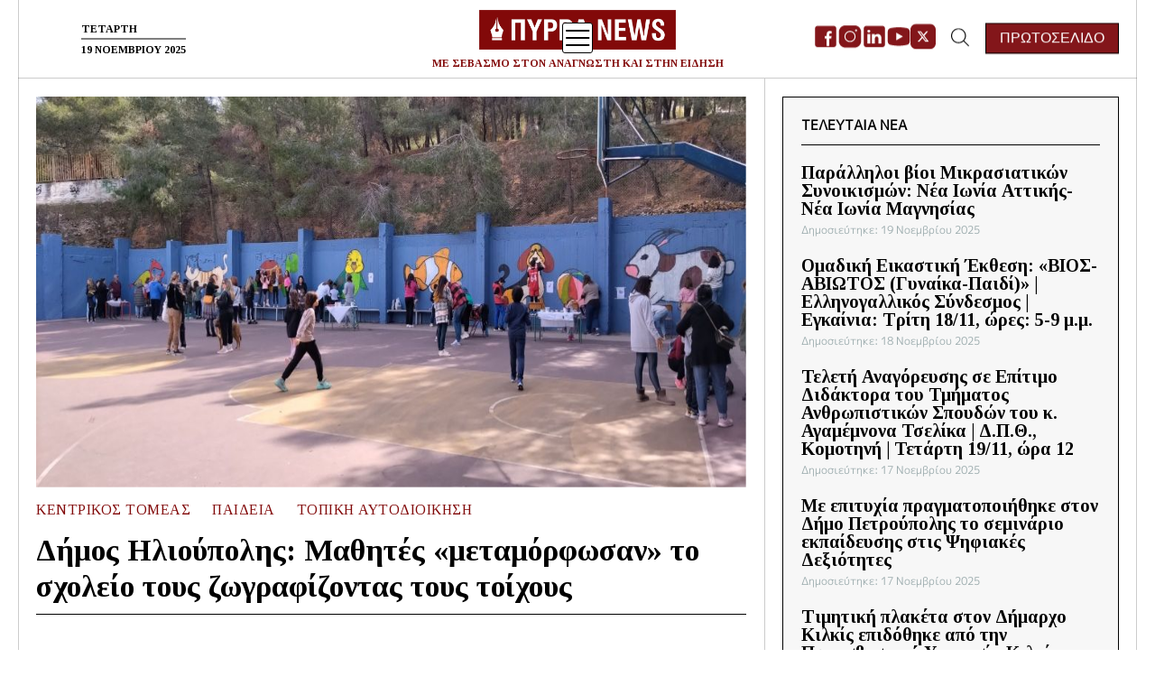

--- FILE ---
content_type: text/html; charset=UTF-8
request_url: https://pyrranews.gr/dimos-ilioupolis-mathites-metamorfosan-to-scholeio-tous-zografizontas-tous-toichous/
body_size: 27891
content:

<!doctype html>
<html lang="el">
<head>
	<meta charset="UTF-8">
	<meta name="viewport" content="width=device-width, initial-scale=1">
	<link rel="profile" href="https://gmpg.org/xfn/11">

	        <link rel="preconnect" href="https://fonts.googleapis.com">
<link rel="preconnect" href="https://fonts.gstatic.com" crossorigin>
<link href="https://fonts.googleapis.com/css2?family=Tinos:wght@400;700&display=swap" rel="stylesheet">    
    <!-- Google tag (gtag.js) -->
	<script async src="https://www.googletagmanager.com/gtag/js?id=G-FYKWEEJN00"></script>
	<script>
 	 window.dataLayer = window.dataLayer || [];
  	 function gtag(){dataLayer.push(arguments);}
 	 gtag('js', new Date());

  	 gtag('config', 'G-FYKWEEJN00');
	</script>
	<script async src="https://pagead2.googlesyndication.com/pagead/js/adsbygoogle.js?client=ca-pub-9063038219553121"
     crossorigin="anonymous">
	</script>
	
	<meta name='robots' content='index, follow, max-image-preview:large, max-snippet:-1, max-video-preview:-1' />
	<style>img:is([sizes="auto" i], [sizes^="auto," i]) { contain-intrinsic-size: 3000px 1500px }</style>
	
	<!-- This site is optimized with the Yoast SEO plugin v26.4 - https://yoast.com/wordpress/plugins/seo/ -->
	<title>Δήμος Ηλιούπολης: Μαθητές «μεταμόρφωσαν» το σχολείο τους ζωγραφίζοντας τους τοίχους - Pyrra News</title>
	<link rel="canonical" href="https://pyrranews.gr/dimos-ilioupolis-mathites-metamorfosan-to-scholeio-tous-zografizontas-tous-toichous/" />
	<meta property="og:locale" content="el_GR" />
	<meta property="og:type" content="article" />
	<meta property="og:title" content="Δήμος Ηλιούπολης: Μαθητές «μεταμόρφωσαν» το σχολείο τους ζωγραφίζοντας τους τοίχους - Pyrra News" />
	<meta property="og:description" content="Όταν η φαντασία συναντάει το μεράκι και η επιθυμία για ένα ομορφότερο αισθητικά περιβάλλον συναντάει την όρεξη για δημιουργία μέσα σε ένα Σχολείο, τότε το αποτέλεσμα είναι εντυπωσιακό και η διαδικασία της μάθησης γίνεται απολαυστική. Αυτό τουλάχιστον πέτυχαν οι μαθητές του 8ου και 17ου Δημοτικού Σχολείου Ηλιούπολης." />
	<meta property="og:url" content="https://pyrranews.gr/dimos-ilioupolis-mathites-metamorfosan-to-scholeio-tous-zografizontas-tous-toichous/" />
	<meta property="og:site_name" content="Pyrra News" />
	<meta property="article:published_time" content="2023-03-14T17:18:45+00:00" />
	<meta property="article:modified_time" content="2023-03-14T17:18:46+00:00" />
	<meta property="og:image" content="https://pyrranews.gr/wp-content/uploads/2023/03/1-IL-PZ.jpg" />
	<meta property="og:image:width" content="960" />
	<meta property="og:image:height" content="432" />
	<meta property="og:image:type" content="image/jpeg" />
	<meta name="author" content="pyrra-admin" />
	<meta name="twitter:card" content="summary_large_image" />
	<meta name="twitter:label1" content="Συντάχθηκε από" />
	<meta name="twitter:data1" content="pyrra-admin" />
	<meta name="twitter:label2" content="Εκτιμώμενος χρόνος ανάγνωσης" />
	<meta name="twitter:data2" content="2 λεπτά" />
	<script type="application/ld+json" class="yoast-schema-graph">{"@context":"https://schema.org","@graph":[{"@type":"Article","@id":"https://pyrranews.gr/dimos-ilioupolis-mathites-metamorfosan-to-scholeio-tous-zografizontas-tous-toichous/#article","isPartOf":{"@id":"https://pyrranews.gr/dimos-ilioupolis-mathites-metamorfosan-to-scholeio-tous-zografizontas-tous-toichous/"},"author":{"name":"pyrra-admin","@id":"https://pyrranews.gr/#/schema/person/e16e6550c486c8bc51e60a7548ec56ff"},"headline":"Δήμος Ηλιούπολης: Μαθητές «μεταμόρφωσαν» το σχολείο τους ζωγραφίζοντας τους τοίχους","datePublished":"2023-03-14T17:18:45+00:00","dateModified":"2023-03-14T17:18:46+00:00","mainEntityOfPage":{"@id":"https://pyrranews.gr/dimos-ilioupolis-mathites-metamorfosan-to-scholeio-tous-zografizontas-tous-toichous/"},"wordCount":2,"publisher":{"@id":"https://pyrranews.gr/#organization"},"image":{"@id":"https://pyrranews.gr/dimos-ilioupolis-mathites-metamorfosan-to-scholeio-tous-zografizontas-tous-toichous/#primaryimage"},"thumbnailUrl":"https://pyrranews.gr/wp-content/uploads/2023/03/1-IL-PZ.jpg","keywords":["ΔΗΜΟΣ ΗΛΙΟΥΠΟΛΗΣ","ΜΑΘΗΤΕΣ ΖΩΓΡΑΦΙΣΑΝ ΤΑ ΣΧΟΛΕΙΑ ΤΟΥΣ"],"articleSection":["Κεντρικός Τομέας","Παιδεία","Τοπική Αυτοδιοίκηση"],"inLanguage":"el"},{"@type":"WebPage","@id":"https://pyrranews.gr/dimos-ilioupolis-mathites-metamorfosan-to-scholeio-tous-zografizontas-tous-toichous/","url":"https://pyrranews.gr/dimos-ilioupolis-mathites-metamorfosan-to-scholeio-tous-zografizontas-tous-toichous/","name":"Δήμος Ηλιούπολης: Μαθητές «μεταμόρφωσαν» το σχολείο τους ζωγραφίζοντας τους τοίχους - Pyrra News","isPartOf":{"@id":"https://pyrranews.gr/#website"},"primaryImageOfPage":{"@id":"https://pyrranews.gr/dimos-ilioupolis-mathites-metamorfosan-to-scholeio-tous-zografizontas-tous-toichous/#primaryimage"},"image":{"@id":"https://pyrranews.gr/dimos-ilioupolis-mathites-metamorfosan-to-scholeio-tous-zografizontas-tous-toichous/#primaryimage"},"thumbnailUrl":"https://pyrranews.gr/wp-content/uploads/2023/03/1-IL-PZ.jpg","datePublished":"2023-03-14T17:18:45+00:00","dateModified":"2023-03-14T17:18:46+00:00","breadcrumb":{"@id":"https://pyrranews.gr/dimos-ilioupolis-mathites-metamorfosan-to-scholeio-tous-zografizontas-tous-toichous/#breadcrumb"},"inLanguage":"el","potentialAction":[{"@type":"ReadAction","target":["https://pyrranews.gr/dimos-ilioupolis-mathites-metamorfosan-to-scholeio-tous-zografizontas-tous-toichous/"]}]},{"@type":"ImageObject","inLanguage":"el","@id":"https://pyrranews.gr/dimos-ilioupolis-mathites-metamorfosan-to-scholeio-tous-zografizontas-tous-toichous/#primaryimage","url":"https://pyrranews.gr/wp-content/uploads/2023/03/1-IL-PZ.jpg","contentUrl":"https://pyrranews.gr/wp-content/uploads/2023/03/1-IL-PZ.jpg","width":960,"height":432},{"@type":"BreadcrumbList","@id":"https://pyrranews.gr/dimos-ilioupolis-mathites-metamorfosan-to-scholeio-tous-zografizontas-tous-toichous/#breadcrumb","itemListElement":[{"@type":"ListItem","position":1,"name":"Αρχική","item":"https://pyrranews.gr/"},{"@type":"ListItem","position":2,"name":"Δήμος Ηλιούπολης: Μαθητές «μεταμόρφωσαν» το σχολείο τους ζωγραφίζοντας τους τοίχους"}]},{"@type":"WebSite","@id":"https://pyrranews.gr/#website","url":"https://pyrranews.gr/","name":"Pyrra News","description":"ΜΕ ΣΕΒΑΣΜΟ ΣΤΟΝ ΑΝΑΓΝΩΣΤΗ ΚΑΙ ΣΤΗΝ ΕΙΔΗΣΗ","publisher":{"@id":"https://pyrranews.gr/#organization"},"potentialAction":[{"@type":"SearchAction","target":{"@type":"EntryPoint","urlTemplate":"https://pyrranews.gr/?s={search_term_string}"},"query-input":{"@type":"PropertyValueSpecification","valueRequired":true,"valueName":"search_term_string"}}],"inLanguage":"el"},{"@type":"Organization","@id":"https://pyrranews.gr/#organization","name":"Pyrra News","url":"https://pyrranews.gr/","logo":{"@type":"ImageObject","inLanguage":"el","@id":"https://pyrranews.gr/#/schema/logo/image/","url":"https://pyrranews.gr/wp-content/uploads/2022/11/cropped-logo.png","contentUrl":"https://pyrranews.gr/wp-content/uploads/2022/11/cropped-logo.png","width":512,"height":512,"caption":"Pyrra News"},"image":{"@id":"https://pyrranews.gr/#/schema/logo/image/"}},{"@type":"Person","@id":"https://pyrranews.gr/#/schema/person/e16e6550c486c8bc51e60a7548ec56ff","name":"pyrra-admin","image":{"@type":"ImageObject","inLanguage":"el","@id":"https://pyrranews.gr/#/schema/person/image/","url":"https://secure.gravatar.com/avatar/192f80e796b4cd8e608b934b2696c0569775b4d538359ffc90011d85bc3e3cb0?s=96&d=mm&r=g","contentUrl":"https://secure.gravatar.com/avatar/192f80e796b4cd8e608b934b2696c0569775b4d538359ffc90011d85bc3e3cb0?s=96&d=mm&r=g","caption":"pyrra-admin"},"url":"https://pyrranews.gr/author/pyrra-admin/"}]}</script>
	<!-- / Yoast SEO plugin. -->


<link rel='dns-prefetch' href='//cdn.jsdelivr.net' />
<link rel="alternate" type="application/rss+xml" title="Ροή RSS &raquo; Pyrra News" href="https://pyrranews.gr/feed/" />
<link rel="alternate" type="application/rss+xml" title="Ροή Σχολίων &raquo; Pyrra News" href="https://pyrranews.gr/comments/feed/" />
<link rel="alternate" type="text/calendar" title="Pyrra News &raquo; iCal Feed" href="https://pyrranews.gr/events/?ical=1" />
<script>
window._wpemojiSettings = {"baseUrl":"https:\/\/s.w.org\/images\/core\/emoji\/16.0.1\/72x72\/","ext":".png","svgUrl":"https:\/\/s.w.org\/images\/core\/emoji\/16.0.1\/svg\/","svgExt":".svg","source":{"concatemoji":"https:\/\/pyrranews.gr\/wp-includes\/js\/wp-emoji-release.min.js?ver=6.8.3"}};
/*! This file is auto-generated */
!function(s,n){var o,i,e;function c(e){try{var t={supportTests:e,timestamp:(new Date).valueOf()};sessionStorage.setItem(o,JSON.stringify(t))}catch(e){}}function p(e,t,n){e.clearRect(0,0,e.canvas.width,e.canvas.height),e.fillText(t,0,0);var t=new Uint32Array(e.getImageData(0,0,e.canvas.width,e.canvas.height).data),a=(e.clearRect(0,0,e.canvas.width,e.canvas.height),e.fillText(n,0,0),new Uint32Array(e.getImageData(0,0,e.canvas.width,e.canvas.height).data));return t.every(function(e,t){return e===a[t]})}function u(e,t){e.clearRect(0,0,e.canvas.width,e.canvas.height),e.fillText(t,0,0);for(var n=e.getImageData(16,16,1,1),a=0;a<n.data.length;a++)if(0!==n.data[a])return!1;return!0}function f(e,t,n,a){switch(t){case"flag":return n(e,"\ud83c\udff3\ufe0f\u200d\u26a7\ufe0f","\ud83c\udff3\ufe0f\u200b\u26a7\ufe0f")?!1:!n(e,"\ud83c\udde8\ud83c\uddf6","\ud83c\udde8\u200b\ud83c\uddf6")&&!n(e,"\ud83c\udff4\udb40\udc67\udb40\udc62\udb40\udc65\udb40\udc6e\udb40\udc67\udb40\udc7f","\ud83c\udff4\u200b\udb40\udc67\u200b\udb40\udc62\u200b\udb40\udc65\u200b\udb40\udc6e\u200b\udb40\udc67\u200b\udb40\udc7f");case"emoji":return!a(e,"\ud83e\udedf")}return!1}function g(e,t,n,a){var r="undefined"!=typeof WorkerGlobalScope&&self instanceof WorkerGlobalScope?new OffscreenCanvas(300,150):s.createElement("canvas"),o=r.getContext("2d",{willReadFrequently:!0}),i=(o.textBaseline="top",o.font="600 32px Arial",{});return e.forEach(function(e){i[e]=t(o,e,n,a)}),i}function t(e){var t=s.createElement("script");t.src=e,t.defer=!0,s.head.appendChild(t)}"undefined"!=typeof Promise&&(o="wpEmojiSettingsSupports",i=["flag","emoji"],n.supports={everything:!0,everythingExceptFlag:!0},e=new Promise(function(e){s.addEventListener("DOMContentLoaded",e,{once:!0})}),new Promise(function(t){var n=function(){try{var e=JSON.parse(sessionStorage.getItem(o));if("object"==typeof e&&"number"==typeof e.timestamp&&(new Date).valueOf()<e.timestamp+604800&&"object"==typeof e.supportTests)return e.supportTests}catch(e){}return null}();if(!n){if("undefined"!=typeof Worker&&"undefined"!=typeof OffscreenCanvas&&"undefined"!=typeof URL&&URL.createObjectURL&&"undefined"!=typeof Blob)try{var e="postMessage("+g.toString()+"("+[JSON.stringify(i),f.toString(),p.toString(),u.toString()].join(",")+"));",a=new Blob([e],{type:"text/javascript"}),r=new Worker(URL.createObjectURL(a),{name:"wpTestEmojiSupports"});return void(r.onmessage=function(e){c(n=e.data),r.terminate(),t(n)})}catch(e){}c(n=g(i,f,p,u))}t(n)}).then(function(e){for(var t in e)n.supports[t]=e[t],n.supports.everything=n.supports.everything&&n.supports[t],"flag"!==t&&(n.supports.everythingExceptFlag=n.supports.everythingExceptFlag&&n.supports[t]);n.supports.everythingExceptFlag=n.supports.everythingExceptFlag&&!n.supports.flag,n.DOMReady=!1,n.readyCallback=function(){n.DOMReady=!0}}).then(function(){return e}).then(function(){var e;n.supports.everything||(n.readyCallback(),(e=n.source||{}).concatemoji?t(e.concatemoji):e.wpemoji&&e.twemoji&&(t(e.twemoji),t(e.wpemoji)))}))}((window,document),window._wpemojiSettings);
</script>
<style id='wp-emoji-styles-inline-css'>

	img.wp-smiley, img.emoji {
		display: inline !important;
		border: none !important;
		box-shadow: none !important;
		height: 1em !important;
		width: 1em !important;
		margin: 0 0.07em !important;
		vertical-align: -0.1em !important;
		background: none !important;
		padding: 0 !important;
	}
</style>
<link rel='stylesheet' id='wp-block-library-css' href='https://pyrranews.gr/wp-includes/css/dist/block-library/style.min.css?ver=6.8.3' media='all' />
<style id='classic-theme-styles-inline-css'>
/*! This file is auto-generated */
.wp-block-button__link{color:#fff;background-color:#32373c;border-radius:9999px;box-shadow:none;text-decoration:none;padding:calc(.667em + 2px) calc(1.333em + 2px);font-size:1.125em}.wp-block-file__button{background:#32373c;color:#fff;text-decoration:none}
</style>
<style id='global-styles-inline-css'>
:root{--wp--preset--aspect-ratio--square: 1;--wp--preset--aspect-ratio--4-3: 4/3;--wp--preset--aspect-ratio--3-4: 3/4;--wp--preset--aspect-ratio--3-2: 3/2;--wp--preset--aspect-ratio--2-3: 2/3;--wp--preset--aspect-ratio--16-9: 16/9;--wp--preset--aspect-ratio--9-16: 9/16;--wp--preset--color--black: #000000;--wp--preset--color--cyan-bluish-gray: #abb8c3;--wp--preset--color--white: #ffffff;--wp--preset--color--pale-pink: #f78da7;--wp--preset--color--vivid-red: #cf2e2e;--wp--preset--color--luminous-vivid-orange: #ff6900;--wp--preset--color--luminous-vivid-amber: #fcb900;--wp--preset--color--light-green-cyan: #7bdcb5;--wp--preset--color--vivid-green-cyan: #00d084;--wp--preset--color--pale-cyan-blue: #8ed1fc;--wp--preset--color--vivid-cyan-blue: #0693e3;--wp--preset--color--vivid-purple: #9b51e0;--wp--preset--gradient--vivid-cyan-blue-to-vivid-purple: linear-gradient(135deg,rgba(6,147,227,1) 0%,rgb(155,81,224) 100%);--wp--preset--gradient--light-green-cyan-to-vivid-green-cyan: linear-gradient(135deg,rgb(122,220,180) 0%,rgb(0,208,130) 100%);--wp--preset--gradient--luminous-vivid-amber-to-luminous-vivid-orange: linear-gradient(135deg,rgba(252,185,0,1) 0%,rgba(255,105,0,1) 100%);--wp--preset--gradient--luminous-vivid-orange-to-vivid-red: linear-gradient(135deg,rgba(255,105,0,1) 0%,rgb(207,46,46) 100%);--wp--preset--gradient--very-light-gray-to-cyan-bluish-gray: linear-gradient(135deg,rgb(238,238,238) 0%,rgb(169,184,195) 100%);--wp--preset--gradient--cool-to-warm-spectrum: linear-gradient(135deg,rgb(74,234,220) 0%,rgb(151,120,209) 20%,rgb(207,42,186) 40%,rgb(238,44,130) 60%,rgb(251,105,98) 80%,rgb(254,248,76) 100%);--wp--preset--gradient--blush-light-purple: linear-gradient(135deg,rgb(255,206,236) 0%,rgb(152,150,240) 100%);--wp--preset--gradient--blush-bordeaux: linear-gradient(135deg,rgb(254,205,165) 0%,rgb(254,45,45) 50%,rgb(107,0,62) 100%);--wp--preset--gradient--luminous-dusk: linear-gradient(135deg,rgb(255,203,112) 0%,rgb(199,81,192) 50%,rgb(65,88,208) 100%);--wp--preset--gradient--pale-ocean: linear-gradient(135deg,rgb(255,245,203) 0%,rgb(182,227,212) 50%,rgb(51,167,181) 100%);--wp--preset--gradient--electric-grass: linear-gradient(135deg,rgb(202,248,128) 0%,rgb(113,206,126) 100%);--wp--preset--gradient--midnight: linear-gradient(135deg,rgb(2,3,129) 0%,rgb(40,116,252) 100%);--wp--preset--font-size--small: 13px;--wp--preset--font-size--medium: 20px;--wp--preset--font-size--large: 36px;--wp--preset--font-size--x-large: 42px;--wp--preset--spacing--20: 0.44rem;--wp--preset--spacing--30: 0.67rem;--wp--preset--spacing--40: 1rem;--wp--preset--spacing--50: 1.5rem;--wp--preset--spacing--60: 2.25rem;--wp--preset--spacing--70: 3.38rem;--wp--preset--spacing--80: 5.06rem;--wp--preset--shadow--natural: 6px 6px 9px rgba(0, 0, 0, 0.2);--wp--preset--shadow--deep: 12px 12px 50px rgba(0, 0, 0, 0.4);--wp--preset--shadow--sharp: 6px 6px 0px rgba(0, 0, 0, 0.2);--wp--preset--shadow--outlined: 6px 6px 0px -3px rgba(255, 255, 255, 1), 6px 6px rgba(0, 0, 0, 1);--wp--preset--shadow--crisp: 6px 6px 0px rgba(0, 0, 0, 1);}:where(.is-layout-flex){gap: 0.5em;}:where(.is-layout-grid){gap: 0.5em;}body .is-layout-flex{display: flex;}.is-layout-flex{flex-wrap: wrap;align-items: center;}.is-layout-flex > :is(*, div){margin: 0;}body .is-layout-grid{display: grid;}.is-layout-grid > :is(*, div){margin: 0;}:where(.wp-block-columns.is-layout-flex){gap: 2em;}:where(.wp-block-columns.is-layout-grid){gap: 2em;}:where(.wp-block-post-template.is-layout-flex){gap: 1.25em;}:where(.wp-block-post-template.is-layout-grid){gap: 1.25em;}.has-black-color{color: var(--wp--preset--color--black) !important;}.has-cyan-bluish-gray-color{color: var(--wp--preset--color--cyan-bluish-gray) !important;}.has-white-color{color: var(--wp--preset--color--white) !important;}.has-pale-pink-color{color: var(--wp--preset--color--pale-pink) !important;}.has-vivid-red-color{color: var(--wp--preset--color--vivid-red) !important;}.has-luminous-vivid-orange-color{color: var(--wp--preset--color--luminous-vivid-orange) !important;}.has-luminous-vivid-amber-color{color: var(--wp--preset--color--luminous-vivid-amber) !important;}.has-light-green-cyan-color{color: var(--wp--preset--color--light-green-cyan) !important;}.has-vivid-green-cyan-color{color: var(--wp--preset--color--vivid-green-cyan) !important;}.has-pale-cyan-blue-color{color: var(--wp--preset--color--pale-cyan-blue) !important;}.has-vivid-cyan-blue-color{color: var(--wp--preset--color--vivid-cyan-blue) !important;}.has-vivid-purple-color{color: var(--wp--preset--color--vivid-purple) !important;}.has-black-background-color{background-color: var(--wp--preset--color--black) !important;}.has-cyan-bluish-gray-background-color{background-color: var(--wp--preset--color--cyan-bluish-gray) !important;}.has-white-background-color{background-color: var(--wp--preset--color--white) !important;}.has-pale-pink-background-color{background-color: var(--wp--preset--color--pale-pink) !important;}.has-vivid-red-background-color{background-color: var(--wp--preset--color--vivid-red) !important;}.has-luminous-vivid-orange-background-color{background-color: var(--wp--preset--color--luminous-vivid-orange) !important;}.has-luminous-vivid-amber-background-color{background-color: var(--wp--preset--color--luminous-vivid-amber) !important;}.has-light-green-cyan-background-color{background-color: var(--wp--preset--color--light-green-cyan) !important;}.has-vivid-green-cyan-background-color{background-color: var(--wp--preset--color--vivid-green-cyan) !important;}.has-pale-cyan-blue-background-color{background-color: var(--wp--preset--color--pale-cyan-blue) !important;}.has-vivid-cyan-blue-background-color{background-color: var(--wp--preset--color--vivid-cyan-blue) !important;}.has-vivid-purple-background-color{background-color: var(--wp--preset--color--vivid-purple) !important;}.has-black-border-color{border-color: var(--wp--preset--color--black) !important;}.has-cyan-bluish-gray-border-color{border-color: var(--wp--preset--color--cyan-bluish-gray) !important;}.has-white-border-color{border-color: var(--wp--preset--color--white) !important;}.has-pale-pink-border-color{border-color: var(--wp--preset--color--pale-pink) !important;}.has-vivid-red-border-color{border-color: var(--wp--preset--color--vivid-red) !important;}.has-luminous-vivid-orange-border-color{border-color: var(--wp--preset--color--luminous-vivid-orange) !important;}.has-luminous-vivid-amber-border-color{border-color: var(--wp--preset--color--luminous-vivid-amber) !important;}.has-light-green-cyan-border-color{border-color: var(--wp--preset--color--light-green-cyan) !important;}.has-vivid-green-cyan-border-color{border-color: var(--wp--preset--color--vivid-green-cyan) !important;}.has-pale-cyan-blue-border-color{border-color: var(--wp--preset--color--pale-cyan-blue) !important;}.has-vivid-cyan-blue-border-color{border-color: var(--wp--preset--color--vivid-cyan-blue) !important;}.has-vivid-purple-border-color{border-color: var(--wp--preset--color--vivid-purple) !important;}.has-vivid-cyan-blue-to-vivid-purple-gradient-background{background: var(--wp--preset--gradient--vivid-cyan-blue-to-vivid-purple) !important;}.has-light-green-cyan-to-vivid-green-cyan-gradient-background{background: var(--wp--preset--gradient--light-green-cyan-to-vivid-green-cyan) !important;}.has-luminous-vivid-amber-to-luminous-vivid-orange-gradient-background{background: var(--wp--preset--gradient--luminous-vivid-amber-to-luminous-vivid-orange) !important;}.has-luminous-vivid-orange-to-vivid-red-gradient-background{background: var(--wp--preset--gradient--luminous-vivid-orange-to-vivid-red) !important;}.has-very-light-gray-to-cyan-bluish-gray-gradient-background{background: var(--wp--preset--gradient--very-light-gray-to-cyan-bluish-gray) !important;}.has-cool-to-warm-spectrum-gradient-background{background: var(--wp--preset--gradient--cool-to-warm-spectrum) !important;}.has-blush-light-purple-gradient-background{background: var(--wp--preset--gradient--blush-light-purple) !important;}.has-blush-bordeaux-gradient-background{background: var(--wp--preset--gradient--blush-bordeaux) !important;}.has-luminous-dusk-gradient-background{background: var(--wp--preset--gradient--luminous-dusk) !important;}.has-pale-ocean-gradient-background{background: var(--wp--preset--gradient--pale-ocean) !important;}.has-electric-grass-gradient-background{background: var(--wp--preset--gradient--electric-grass) !important;}.has-midnight-gradient-background{background: var(--wp--preset--gradient--midnight) !important;}.has-small-font-size{font-size: var(--wp--preset--font-size--small) !important;}.has-medium-font-size{font-size: var(--wp--preset--font-size--medium) !important;}.has-large-font-size{font-size: var(--wp--preset--font-size--large) !important;}.has-x-large-font-size{font-size: var(--wp--preset--font-size--x-large) !important;}
:where(.wp-block-post-template.is-layout-flex){gap: 1.25em;}:where(.wp-block-post-template.is-layout-grid){gap: 1.25em;}
:where(.wp-block-columns.is-layout-flex){gap: 2em;}:where(.wp-block-columns.is-layout-grid){gap: 2em;}
:root :where(.wp-block-pullquote){font-size: 1.5em;line-height: 1.6;}
</style>
<link rel='stylesheet' id='contact-form-7-css' href='https://pyrranews.gr/wp-content/plugins/contact-form-7/includes/css/styles.css?ver=6.1.3' media='all' />
<style id='contact-form-7-inline-css'>
.wpcf7 .wpcf7-recaptcha iframe {margin-bottom: 0;}.wpcf7 .wpcf7-recaptcha[data-align="center"] > div {margin: 0 auto;}.wpcf7 .wpcf7-recaptcha[data-align="right"] > div {margin: 0 0 0 auto;}
</style>
<link rel='stylesheet' id='owl-style-css' href='https://pyrranews.gr/wp-content/themes/wedoo/style/owl.carousel.min.css?ver=1.0.0' media='all' />
<link rel='stylesheet' id='fancybox-style-css' href='https://cdn.jsdelivr.net/npm/@fancyapps/ui@4.0/dist/fancybox.css?ver=1.0.0' media='all' />
<link rel='stylesheet' id='fancybox-panzoom-style-css' href='https://cdn.jsdelivr.net/npm/@fancyapps/ui@4.0/dist/panzoom.css?ver=1.0.0' media='all' />
<link rel='stylesheet' id='kostis-style-css' href='https://pyrranews.gr/wp-content/themes/wedoo/style/kostis-framework.css?ver=1.0.0' media='all' />
<link rel='stylesheet' id='wedoo-style-css' href='https://pyrranews.gr/wp-content/themes/wedoo/style.css?ver=1.0.0' media='all' />
<link rel='stylesheet' id='fancybox-css' href='https://pyrranews.gr/wp-content/plugins/easy-fancybox/fancybox/1.5.4/jquery.fancybox.min.css?ver=6.8.3' media='screen' />
<style id='fancybox-inline-css'>
#fancybox-outer{background:#ffffff}#fancybox-content{background:#ffffff;border-color:#ffffff;color:#000000;}#fancybox-title,#fancybox-title-float-main{color:#fff}
</style>
<script src="https://pyrranews.gr/wp-includes/js/jquery/jquery.min.js?ver=3.7.1" id="jquery-core-js"></script>
<script src="https://pyrranews.gr/wp-includes/js/jquery/jquery-migrate.min.js?ver=3.4.1" id="jquery-migrate-js"></script>
<link rel="https://api.w.org/" href="https://pyrranews.gr/wp-json/" /><link rel="alternate" title="JSON" type="application/json" href="https://pyrranews.gr/wp-json/wp/v2/posts/5646" /><link rel="EditURI" type="application/rsd+xml" title="RSD" href="https://pyrranews.gr/xmlrpc.php?rsd" />
<meta name="generator" content="WordPress 6.8.3" />
<link rel='shortlink' href='https://pyrranews.gr/?p=5646' />
<link rel="alternate" title="oEmbed (JSON)" type="application/json+oembed" href="https://pyrranews.gr/wp-json/oembed/1.0/embed?url=https%3A%2F%2Fpyrranews.gr%2Fdimos-ilioupolis-mathites-metamorfosan-to-scholeio-tous-zografizontas-tous-toichous%2F" />
<link rel="alternate" title="oEmbed (XML)" type="text/xml+oembed" href="https://pyrranews.gr/wp-json/oembed/1.0/embed?url=https%3A%2F%2Fpyrranews.gr%2Fdimos-ilioupolis-mathites-metamorfosan-to-scholeio-tous-zografizontas-tous-toichous%2F&#038;format=xml" />
<meta name="tec-api-version" content="v1"><meta name="tec-api-origin" content="https://pyrranews.gr"><link rel="alternate" href="https://pyrranews.gr/wp-json/tribe/events/v1/" /><link rel="icon" href="https://pyrranews.gr/wp-content/uploads/2022/11/cropped-logo-32x32.png" sizes="32x32" />
<link rel="icon" href="https://pyrranews.gr/wp-content/uploads/2022/11/cropped-logo-192x192.png" sizes="192x192" />
<link rel="apple-touch-icon" href="https://pyrranews.gr/wp-content/uploads/2022/11/cropped-logo-180x180.png" />
<meta name="msapplication-TileImage" content="https://pyrranews.gr/wp-content/uploads/2022/11/cropped-logo-270x270.png" />
		<style id="wp-custom-css">
			.cky-audit-table {
    background-color: #F9F9F9 !important;
    color: #000000 !important;
    border-color: #000000 !important;
}
		</style>
		</head>

<style>
    
    /* Theme Options */

    
            body { background: #FFFFFF; }
    
	.grid {
		display: block;
		width: 100%;
                    max-width: 1800px;
        		margin: 0 auto;
	}
	.sm-grid {
		display: block;
		width: 100%;
                    max-width: 1800px;
        		margin: 0 auto;
	}
	.gutter {
                    margin: 0 20px;
        	}

    /* Theme Grid Styles */

    .display--inline-top {
        display: inline-block;
        vertical-align: top;
    }
    .display--inline-mid {
        display: inline-block;
        vertical-align: middle;
    }
    .display--inline-bot {
        display: inline-block;
        vertical-align: bottom;
    }

    .block-50 {
        width: 50%;
    }

    /* Theme Styles */

    .general-bg {
        background-position: center center !important;
        background-size: cover !important;
        background-repeat: no-repeat !important;
    }
    .relative {
        position: relative;
    }
    body {
        overflow-x: hidden;
    }
    .fixed {
        position: fixed;
    }
    .pe-none {
        pointer-events: none;
    }
    .border-bottom {
        padding-bottom: 10px;
        border-bottom: 1px solid #000;
    }
    .no-margin {margin: 0;}

    /* Gutenberg Styles */

    .wp-block-columns {gap: 0 !important;}

	/* Posts style */
	
	.block-column-66 {
		width:66.66%;
		display:inline-block;
	}
	
	.block-column-33 {
		width:33.33%;
		display:inline-block;
	}
	
	.ml-25-percent {
		margin-left:25%;
	}
	
	.cat-decoration {
		margin-top:10px;
		font-size: 16px;
		letter-spacing: 0.5px;
		line-height: 24px;
	}
	
	.published-decoration, .published-decoration time {
		color: rgb(156, 172, 174);
		font-size:12px;
	}
	
	.content-decoration {
		font-size: 20px;
		letter-spacing: 0px;
		line-height: 30px;
	}
	
	/* 404 Error screen CSS */

	.go-back-button {
		border:solid 1px #820909; 
		border-radius:10px; 
		padding:15px; 
		padding-left:25px; 
		padding-right:25px; 
		position: absolute; 
		left: 50%;
		color:#820909 !important; 
		transform: translate(-50%,50%);
	}
	
	.font-404 {
		font-size:150px;
	}
	
	
</style>
<body class="wp-singular post-template-default single single-post postid-5646 single-format-standard wp-custom-logo wp-theme-wedoo tribe-no-js page-template-wedoo-custom-theme">
<div id="page" class="site">
	<a class="skip-link screen-reader-text" href="#primary">Skip to content</a>

	<header id="masthead" class="site-header bg-white">
		<div class="grid relative z-10">
			<div class="gutter border-bot relative">
				<div class="date-holder abs">
										<div class="day tinos fs-12 fw-700 lh-1 uppercase">
						Τετάρτη 					</div>
					<div class="date tinos fs-12 fw-700 lh-1 uppercase">
						19 Νοεμβρίου 2025					</div>
				</div>
				<div class="logo-holder">
					<a href="https://pyrranews.gr/" class="custom-logo-link" rel="home"><img width="800" height="168" src="https://pyrranews.gr/wp-content/uploads/2022/11/PYRRA-NEWS-Logo.png" class="custom-logo" alt="Pyrra News" decoding="async" fetchpriority="high" srcset="https://pyrranews.gr/wp-content/uploads/2022/11/PYRRA-NEWS-Logo.png 800w, https://pyrranews.gr/wp-content/uploads/2022/11/PYRRA-NEWS-Logo-300x63.png 300w, https://pyrranews.gr/wp-content/uploads/2022/11/PYRRA-NEWS-Logo-768x161.png 768w" sizes="(max-width: 800px) 100vw, 800px" /></a>											<span class="site-title display--block fs-12 lh-1 ta-center tinos color-red fw-700">ΜΕ ΣΕΒΑΣΜΟ ΣΤΟΝ ΑΝΑΓΝΩΣΤΗ ΚΑΙ ΣΤΗΝ ΕΙΔΗΣΗ</span>
									</div>
				<div class="np-toggler">
											<div class="social-holder social-desk display--inline-mid relative">
							<div class="social-row">
																											<div class="social-icon-holder">
											<a href="https://www.facebook.com/Pyrra-News-112101521739119" target="_blank">
												<svg class="facebook-icon social-icon" fill="#000000" xmlns="http://www.w3.org/2000/svg"  viewBox="0 0 50 50" width="50px" height="50px">    <path d="M41,4H9C6.24,4,4,6.24,4,9v32c0,2.76,2.24,5,5,5h32c2.76,0,5-2.24,5-5V9C46,6.24,43.76,4,41,4z M37,19h-2c-2.14,0-3,0.5-3,2 v3h5l-1,5h-4v15h-5V29h-4v-5h4v-3c0-4,2-7,6-7c2.9,0,4,1,4,1V19z"/></svg>											</a>
										</div>
																																				<div class="social-icon-holder">
											<a href="https://www.instagram.com/pyrranews/" target="_blank">
												<svg class="instagram-icon social-icon" fill="#000000" xmlns="http://www.w3.org/2000/svg"  viewBox="0 0 50 50" width="50px" height="50px">    <path d="M 16 3 C 8.83 3 3 8.83 3 16 L 3 34 C 3 41.17 8.83 47 16 47 L 34 47 C 41.17 47 47 41.17 47 34 L 47 16 C 47 8.83 41.17 3 34 3 L 16 3 z M 37 11 C 38.1 11 39 11.9 39 13 C 39 14.1 38.1 15 37 15 C 35.9 15 35 14.1 35 13 C 35 11.9 35.9 11 37 11 z M 25 14 C 31.07 14 36 18.93 36 25 C 36 31.07 31.07 36 25 36 C 18.93 36 14 31.07 14 25 C 14 18.93 18.93 14 25 14 z M 25 16 C 20.04 16 16 20.04 16 25 C 16 29.96 20.04 34 25 34 C 29.96 34 34 29.96 34 25 C 34 20.04 29.96 16 25 16 z"/></svg>											</a>
										</div>
																																				<div class="social-icon-holder">
											<a href="https://www.linkedin.com/company/pyrra-news/" target="_blank">
												<svg class="linkedin-icon social-icon" fill="#000000" xmlns="http://www.w3.org/2000/svg"  viewBox="0 0 50 50" width="50px" height="50px">    <path d="M41,4H9C6.24,4,4,6.24,4,9v32c0,2.76,2.24,5,5,5h32c2.76,0,5-2.24,5-5V9C46,6.24,43.76,4,41,4z M17,20v19h-6V20H17z M11,14.47c0-1.4,1.2-2.47,3-2.47s2.93,1.07,3,2.47c0,1.4-1.12,2.53-3,2.53C12.2,17,11,15.87,11,14.47z M39,39h-6c0,0,0-9.26,0-10 c0-2-1-4-3.5-4.04h-0.08C27,24.96,26,27.02,26,29c0,0.91,0,10,0,10h-6V20h6v2.56c0,0,1.93-2.56,5.81-2.56 c3.97,0,7.19,2.73,7.19,8.26V39z"/></svg>											</a>
										</div>
																																				<div class="social-icon-holder">
											<a href="https://www.youtube.com/channel/UCpvX8L1N2MnzXzeueaHhU4A" target="_blank">
												<svg width="24" height="24" viewBox="0 0 24 24" fill="none" xmlns="http://www.w3.org/2000/svg">
<path d="M12.0001 3.2C8.6513 3.2 4.30478 4.03906 4.30478 4.03906L4.29385 4.05156C2.76863 4.29549 1.6001 5.6061 1.6001 7.2V12V12.0016V16.8V16.8016C1.60159 17.5628 1.87439 18.2986 2.36954 18.8767C2.86468 19.4549 3.54972 19.8377 4.30166 19.9563L4.30478 19.9609C4.30478 19.9609 8.6513 20.8016 12.0001 20.8016C15.3489 20.8016 19.6954 19.9609 19.6954 19.9609L19.697 19.9594C20.4497 19.8411 21.1356 19.458 21.6311 18.8791C22.1266 18.3003 22.3993 17.5636 22.4001 16.8016V16.8V12.0016V12V7.2C22.399 6.4385 22.1263 5.70236 21.6312 5.12385C21.136 4.54533 20.4507 4.16236 19.6985 4.04375L19.6954 4.03906C19.6954 4.03906 15.3489 3.2 12.0001 3.2ZM9.6001 8.31875L16.0001 12L9.6001 15.6813V8.31875Z" fill="#820909"/>
</svg>
											</a>
										</div>
																																				<div class="social-icon-holder">
											<a href="https://twitter.com/Pyrranews" target="_blank">
												<svg xmlns="http://www.w3.org/2000/svg" width="22" height="22" viewBox="0 0 512 509.64" shape-rendering="geometricPrecision" text-rendering="geometricPrecision" image-rendering="optimizeQuality" fill-rule="evenodd" clip-rule="evenodd">
  <path fill="#820909" d="M115.612 0h280.776C459.975 0 512 52.025 512 115.612v278.416c0 63.587-52.025 115.612-115.612 115.612H115.612C52.025 509.64 0 457.615 0 394.028V115.612C0 52.025 52.025 0 115.612 0zm208.127 148.355h36.12l-78.913 90.197 92.838 122.735h-72.695l-56.932-74.439-65.145 74.439h-36.146l84.407-96.474-89.058-116.458h74.535l51.464 68.04 59.525-68.04zM311.06 339.666h20.018L201.876 168.842h-21.478L311.06 339.666z"/>
</svg>
											</a>
										</div>
																								</div>
						</div>
										<div class="search-holder display--inline-mid relative">
						<div class="search-icon relative">
							<svg class="magnifier-icon abs-center" xmlns="http://www.w3.org/2000/svg" xmlns:xlink="http://www.w3.org/1999/xlink" x="0px" y="0px" viewBox="0 0 51.539 51.361" xml:space="preserve">
								<path d="M51.539,49.356L37.247,35.065c3.273-3.74,5.272-8.623,5.272-13.983c0-11.742-9.518-21.26-21.26-21.26 S0,9.339,0,21.082s9.518,21.26,21.26,21.26c5.361,0,10.244-1.999,13.983-5.272l14.292,14.292L51.539,49.356z M2.835,21.082 c0-10.176,8.249-18.425,18.425-18.425s18.425,8.249,18.425,18.425S31.436,39.507,21.26,39.507S2.835,31.258,2.835,21.082z"></path>
							</svg>
						</div>
						<div class="search-form-holder">
							<form role="search" method="get" class="search-form" action="https://pyrranews.gr/">
				<label>
					<span class="screen-reader-text">Αναζήτηση για:</span>
					<input type="search" class="search-field" placeholder="Αναζήτηση&hellip;" value="" name="s" />
				</label>
				<input type="submit" class="search-submit" value="Αναζήτηση" />
			</form>						</div>
					</div>
											<button data-fancybox="FrontPage" data-src="#np-popup-holder">ΠΡΩΤΟΣΕΛΙΔΟ</button>
									</div>
			</div>
			<div class="nav-row">
				<div class="grid relative">
					<div class="gutter border-bot relative ta-center">
						<nav id="site-navigation" class="main-navigation ta-center">
							<button class="burger-1">
								<span class="tl"></span>
								<span class="ml"></span>
								<span class="bl"></span>
							</button>
							<div class="menu-menu-1-container"><ul id="primary-menu" class="menu"><li id="menu-item-611" class="menu-item-has-posts menu-item menu-item-type-taxonomy menu-item-object-category menu-item-has-children menu-item-611"><a href="https://pyrranews.gr/category/monimes-stiles/">Μόνιμες Στήλες</a>
<ul class="sub-menu">
	<li id="menu-item-612" class="menu-item menu-item-type-taxonomy menu-item-object-category menu-item-612"><a href="https://pyrranews.gr/category/monimes-stiles/editorial/">Editorial</a></li>
</ul>
</li>
<li id="menu-item-560" class="menu-item-has-posts menu-item menu-item-type-taxonomy menu-item-object-category current-post-ancestor menu-item-has-children menu-item-560"><a href="https://pyrranews.gr/category/ellada/">Ελλάδα</a>
<ul class="sub-menu">
	<li id="menu-item-619" class="menu-item menu-item-type-taxonomy menu-item-object-category current-post-ancestor menu-item-has-children menu-item-619"><a href="https://pyrranews.gr/category/ellada/athina/">Αθήνα</a>
	<ul class="sub-menu">
		<li id="menu-item-630" class="menu-item menu-item-type-taxonomy menu-item-object-category current-post-ancestor current-menu-parent current-post-parent menu-item-630"><a href="https://pyrranews.gr/category/ellada/athina/kentrikos-tomeas/">Κεντρικός Τομέας</a></li>
		<li id="menu-item-632" class="menu-item menu-item-type-taxonomy menu-item-object-category menu-item-632"><a href="https://pyrranews.gr/category/ellada/athina/voreios-tomeas/">Βόρειος Τομέας</a></li>
		<li id="menu-item-631" class="menu-item menu-item-type-taxonomy menu-item-object-category menu-item-631"><a href="https://pyrranews.gr/category/ellada/athina/notios-tomeas/">Νότιος Τομέας</a></li>
		<li id="menu-item-633" class="menu-item menu-item-type-taxonomy menu-item-object-category menu-item-633"><a href="https://pyrranews.gr/category/ellada/athina/dytikos-tomeas/">Δυτικός Τομέας</a></li>
	</ul>
</li>
	<li id="menu-item-671" class="menu-item menu-item-type-taxonomy menu-item-object-category menu-item-671"><a href="https://pyrranews.gr/category/ellada/peiraias/">Πειραιάς</a></li>
	<li id="menu-item-624" class="menu-item menu-item-type-taxonomy menu-item-object-category menu-item-624"><a href="https://pyrranews.gr/category/ellada/thessaloniki/">Θεσσαλονίκη</a></li>
	<li id="menu-item-625" class="menu-item menu-item-type-taxonomy menu-item-object-category menu-item-has-children menu-item-625"><a href="https://pyrranews.gr/category/ellada/perifereies/">Περιφέρειες</a>
	<ul class="sub-menu">
		<li id="menu-item-692" class="menu-item menu-item-type-taxonomy menu-item-object-category menu-item-692"><a href="https://pyrranews.gr/category/ellada/perifereies/attiki/">Αττική</a></li>
		<li id="menu-item-696" class="menu-item menu-item-type-taxonomy menu-item-object-category menu-item-696"><a href="https://pyrranews.gr/category/ellada/perifereies/anatoliki-makedonia-thraki/">Ανατολική Μακεδονία &amp; Θράκη</a></li>
		<li id="menu-item-703" class="menu-item menu-item-type-taxonomy menu-item-object-category menu-item-703"><a href="https://pyrranews.gr/category/ellada/perifereies/kentriki-makedonia/">Κεντρική Μακεδονία</a></li>
		<li id="menu-item-710" class="menu-item menu-item-type-taxonomy menu-item-object-category menu-item-710"><a href="https://pyrranews.gr/category/ellada/perifereies/dytiki-makedonia/">Δυτική Μακεδονία</a></li>
		<li id="menu-item-715" class="menu-item menu-item-type-taxonomy menu-item-object-category menu-item-715"><a href="https://pyrranews.gr/category/ellada/perifereies/ipeiros/">Ήπειρος</a></li>
		<li id="menu-item-720" class="menu-item menu-item-type-taxonomy menu-item-object-category menu-item-720"><a href="https://pyrranews.gr/category/ellada/perifereies/thessalia/">Θεσσαλία</a></li>
		<li id="menu-item-726" class="menu-item menu-item-type-taxonomy menu-item-object-category menu-item-726"><a href="https://pyrranews.gr/category/ellada/perifereies/ionia-nisia/">Ιόνια Νησιά</a></li>
		<li id="menu-item-733" class="menu-item menu-item-type-taxonomy menu-item-object-category menu-item-733"><a href="https://pyrranews.gr/category/ellada/perifereies/dytiki-ellada/">Δυτική Ελλάδα</a></li>
		<li id="menu-item-737" class="menu-item menu-item-type-taxonomy menu-item-object-category menu-item-737"><a href="https://pyrranews.gr/category/ellada/perifereies/sterea-ellada/">Στερεά Ελλάδα</a></li>
		<li id="menu-item-743" class="menu-item menu-item-type-taxonomy menu-item-object-category menu-item-743"><a href="https://pyrranews.gr/category/ellada/perifereies/peloponnisos/">Πελοπόννησος</a></li>
		<li id="menu-item-749" class="menu-item menu-item-type-taxonomy menu-item-object-category menu-item-749"><a href="https://pyrranews.gr/category/ellada/perifereies/voreio-aigaio/">Βόρειο Αιγαίο</a></li>
		<li id="menu-item-753" class="menu-item menu-item-type-taxonomy menu-item-object-category menu-item-753"><a href="https://pyrranews.gr/category/ellada/perifereies/notio-aigaio/">Νότιο Αιγαίο</a></li>
		<li id="menu-item-756" class="menu-item menu-item-type-taxonomy menu-item-object-category menu-item-756"><a href="https://pyrranews.gr/category/ellada/perifereies/kriti/">Κρήτη</a></li>
	</ul>
</li>
	<li id="menu-item-629" class="menu-item menu-item-type-taxonomy menu-item-object-category menu-item-629"><a href="https://pyrranews.gr/category/ellada/amyna/">Άμυνα</a></li>
	<li id="menu-item-627" class="menu-item menu-item-type-taxonomy menu-item-object-category menu-item-627"><a href="https://pyrranews.gr/category/ellada/astynomiko/">Αστυνομικό</a></li>
	<li id="menu-item-628" class="menu-item menu-item-type-taxonomy menu-item-object-category menu-item-628"><a href="https://pyrranews.gr/category/ellada/dikaiosyni/">Δικαιοσύνη</a></li>
	<li id="menu-item-626" class="menu-item menu-item-type-taxonomy menu-item-object-category current-post-ancestor current-menu-parent current-post-parent menu-item-626"><a href="https://pyrranews.gr/category/ellada/paideia/">Παιδεία</a></li>
	<li id="menu-item-1043" class="menu-item menu-item-type-taxonomy menu-item-object-category menu-item-1043"><a href="https://pyrranews.gr/category/ellada/prosfyges-metanastes/">Πρόσφυγες &#8211; Μετανάστες</a></li>
</ul>
</li>
<li id="menu-item-569" class="menu-item-has-posts menu-item menu-item-type-taxonomy menu-item-object-category current-post-ancestor menu-item-has-children menu-item-569"><a href="https://pyrranews.gr/category/politiki/">Πολιτική</a>
<ul class="sub-menu">
	<li id="menu-item-762" class="menu-item menu-item-type-taxonomy menu-item-object-category menu-item-762"><a href="https://pyrranews.gr/category/politiki/epikairotita/">Επικαιρότητα</a></li>
	<li id="menu-item-761" class="menu-item menu-item-type-taxonomy menu-item-object-category menu-item-761"><a href="https://pyrranews.gr/category/politiki/vouli/">Βουλή</a></li>
	<li id="menu-item-763" class="menu-item menu-item-type-taxonomy menu-item-object-category menu-item-763"><a href="https://pyrranews.gr/category/politiki/nea-dimokratia/">Νέα Δημοκρατία</a></li>
	<li id="menu-item-764" class="menu-item menu-item-type-taxonomy menu-item-object-category menu-item-764"><a href="https://pyrranews.gr/category/politiki/sy-riz-a-proodeftiki-symmachia/">ΣΥ.ΡΙΖ.Α. &#8211; Προοδευτική Συμμαχία</a></li>
	<li id="menu-item-765" class="menu-item menu-item-type-taxonomy menu-item-object-category menu-item-765"><a href="https://pyrranews.gr/category/politiki/pasok-kinima-allagis/">ΠΑΣΟΚ &#8211; Κίνημα Αλλαγής</a></li>
	<li id="menu-item-766" class="menu-item menu-item-type-taxonomy menu-item-object-category menu-item-766"><a href="https://pyrranews.gr/category/politiki/k-k-e/">Κ.Κ.Ε.</a></li>
	<li id="menu-item-1125" class="menu-item menu-item-type-taxonomy menu-item-object-category current-post-ancestor current-menu-parent current-post-parent menu-item-1125"><a href="https://pyrranews.gr/category/politiki/topiki-aftodioikisi/">Τοπική Αυτοδιοίκηση</a></li>
	<li id="menu-item-1126" class="menu-item menu-item-type-taxonomy menu-item-object-category menu-item-1126"><a href="https://pyrranews.gr/category/politiki/synentefxeis-politiki-politiki/">Συνεντεύξεις</a></li>
	<li id="menu-item-1127" class="menu-item menu-item-type-taxonomy menu-item-object-category menu-item-1127"><a href="https://pyrranews.gr/category/politiki/deltia-typou/">Δελτία Τύπου</a></li>
</ul>
</li>
<li id="menu-item-562" class="menu-item-has-posts menu-item menu-item-type-taxonomy menu-item-object-category menu-item-has-children menu-item-562"><a href="https://pyrranews.gr/category/oikonomia/">Οικονομία</a>
<ul class="sub-menu">
	<li id="menu-item-770" class="menu-item menu-item-type-taxonomy menu-item-object-category menu-item-770"><a href="https://pyrranews.gr/category/oikonomia/elliniki-oikonomia/">Ελληνική Οικονομία</a></li>
	<li id="menu-item-771" class="menu-item menu-item-type-taxonomy menu-item-object-category menu-item-771"><a href="https://pyrranews.gr/category/oikonomia/diethnis-oikonomia/">Διεθνής Οικονομία</a></li>
	<li id="menu-item-767" class="menu-item menu-item-type-taxonomy menu-item-object-category menu-item-767"><a href="https://pyrranews.gr/category/oikonomia/agora/">Αγορά</a></li>
	<li id="menu-item-768" class="menu-item menu-item-type-taxonomy menu-item-object-category menu-item-768"><a href="https://pyrranews.gr/category/oikonomia/ergasia/">Εργασία</a></li>
	<li id="menu-item-769" class="menu-item menu-item-type-taxonomy menu-item-object-category menu-item-769"><a href="https://pyrranews.gr/category/oikonomia/naftilia/">Ναυτιλία</a></li>
</ul>
</li>
<li id="menu-item-563" class="menu-item-has-posts menu-item menu-item-type-taxonomy menu-item-object-category menu-item-has-children menu-item-563"><a href="https://pyrranews.gr/category/koinonia/">Κοινωνία</a>
<ul class="sub-menu">
	<li id="menu-item-1128" class="menu-item menu-item-type-taxonomy menu-item-object-category menu-item-1128"><a href="https://pyrranews.gr/category/koinonia/reportaz/">Ρεπορτάζ</a></li>
	<li id="menu-item-1051" class="menu-item menu-item-type-taxonomy menu-item-object-category menu-item-1051"><a href="https://pyrranews.gr/category/koinonia/diafora-koinonia/">Διάφορα</a></li>
</ul>
</li>
<li id="menu-item-564" class="menu-item-has-posts menu-item menu-item-type-taxonomy menu-item-object-category menu-item-has-children menu-item-564"><a href="https://pyrranews.gr/category/diethni/">Διεθνή</a>
<ul class="sub-menu">
	<li id="menu-item-772" class="menu-item menu-item-type-taxonomy menu-item-object-category menu-item-772"><a href="https://pyrranews.gr/category/diethni/ameriki/">Αμερική</a></li>
	<li id="menu-item-773" class="menu-item menu-item-type-taxonomy menu-item-object-category menu-item-773"><a href="https://pyrranews.gr/category/diethni/asia/">Ασία</a></li>
	<li id="menu-item-774" class="menu-item menu-item-type-taxonomy menu-item-object-category menu-item-774"><a href="https://pyrranews.gr/category/diethni/afriki/">Αφρική</a></li>
	<li id="menu-item-775" class="menu-item menu-item-type-taxonomy menu-item-object-category menu-item-775"><a href="https://pyrranews.gr/category/diethni/evropi/">Ευρώπη</a></li>
	<li id="menu-item-776" class="menu-item menu-item-type-taxonomy menu-item-object-category menu-item-776"><a href="https://pyrranews.gr/category/diethni/okeania-australia/">Ωκεανία/Αυστραλία</a></li>
</ul>
</li>
<li id="menu-item-561" class="menu-item-has-posts menu-item menu-item-type-taxonomy menu-item-object-category menu-item-has-children menu-item-561"><a href="https://pyrranews.gr/category/politismos/">Πολιτισμός</a>
<ul class="sub-menu">
	<li id="menu-item-777" class="menu-item menu-item-type-taxonomy menu-item-object-category menu-item-has-children menu-item-777"><a href="https://pyrranews.gr/category/politismos/vivlio/">Βιβλίο</a>
	<ul class="sub-menu">
		<li id="menu-item-1053" class="menu-item menu-item-type-taxonomy menu-item-object-category menu-item-1053"><a href="https://pyrranews.gr/category/politismos/vivlio/poiisi/">Ποίηση</a></li>
		<li id="menu-item-1129" class="menu-item menu-item-type-taxonomy menu-item-object-category menu-item-1129"><a href="https://pyrranews.gr/category/politismos/vivlio/nees-kyklofories/">Νέες κυκλοφορίες</a></li>
		<li id="menu-item-782" class="menu-item menu-item-type-taxonomy menu-item-object-category menu-item-782"><a href="https://pyrranews.gr/category/politismos/vivlio/parousiaseis/">Παρουσιάσεις</a></li>
	</ul>
</li>
	<li id="menu-item-1056" class="menu-item menu-item-type-taxonomy menu-item-object-category menu-item-1056"><a href="https://pyrranews.gr/category/politismos/comics/">Comics</a></li>
	<li id="menu-item-798" class="menu-item menu-item-type-taxonomy menu-item-object-category menu-item-798"><a href="https://pyrranews.gr/category/politismos/theatro/">Θέατρο</a></li>
	<li id="menu-item-799" class="menu-item menu-item-type-taxonomy menu-item-object-category menu-item-799"><a href="https://pyrranews.gr/category/politismos/kinimatografos/">Κινηματογράφος</a></li>
	<li id="menu-item-1203" class="menu-item menu-item-type-taxonomy menu-item-object-category menu-item-1203"><a href="https://pyrranews.gr/category/politismos/tileorasi/">Τηλεόραση</a></li>
	<li id="menu-item-800" class="menu-item menu-item-type-taxonomy menu-item-object-category menu-item-800"><a href="https://pyrranews.gr/category/politismos/mousiki/">Μουσική</a></li>
	<li id="menu-item-801" class="menu-item menu-item-type-taxonomy menu-item-object-category menu-item-801"><a href="https://pyrranews.gr/category/politismos/choros/">Χορός</a></li>
	<li id="menu-item-802" class="menu-item menu-item-type-taxonomy menu-item-object-category menu-item-802"><a href="https://pyrranews.gr/category/politismos/eikastika/">Εικαστικά</a></li>
	<li id="menu-item-1059" class="menu-item menu-item-type-taxonomy menu-item-object-category menu-item-1059"><a href="https://pyrranews.gr/category/politismos/archaiologia/">Αρχαιολογία</a></li>
	<li id="menu-item-1130" class="menu-item menu-item-type-taxonomy menu-item-object-category menu-item-1130"><a href="https://pyrranews.gr/category/politismos/mouseia-%cf%80%ce%bf%ce%bb%ce%b9%cf%84%ce%b9%cf%83%ce%bc%cf%8c%cf%82/">Μουσεία</a></li>
</ul>
</li>
<li id="menu-item-559" class="menu-item-has-posts menu-item menu-item-type-taxonomy menu-item-object-category menu-item-has-children menu-item-559"><a href="https://pyrranews.gr/category/athlitika/">Αθλητικά</a>
<ul class="sub-menu">
	<li id="menu-item-829" class="menu-item menu-item-type-taxonomy menu-item-object-category menu-item-829"><a href="https://pyrranews.gr/category/athlitika/podosfairo/">Ποδόσφαιρο</a></li>
	<li id="menu-item-830" class="menu-item menu-item-type-taxonomy menu-item-object-category menu-item-830"><a href="https://pyrranews.gr/category/athlitika/basket/">Μπάσκετ</a></li>
	<li id="menu-item-831" class="menu-item menu-item-type-taxonomy menu-item-object-category menu-item-831"><a href="https://pyrranews.gr/category/athlitika/alla-athlimata/">Άλλα Αθλήματα</a></li>
</ul>
</li>
<li id="menu-item-565" class="menu-item-has-posts menu-item menu-item-type-taxonomy menu-item-object-category menu-item-has-children menu-item-565"><a href="https://pyrranews.gr/category/ugeia/">Υγεία</a>
<ul class="sub-menu">
	<li id="menu-item-1064" class="menu-item menu-item-type-taxonomy menu-item-object-category menu-item-1064"><a href="https://pyrranews.gr/category/ugeia/evexia/">Ευεξία</a></li>
	<li id="menu-item-823" class="menu-item menu-item-type-taxonomy menu-item-object-category menu-item-823"><a href="https://pyrranews.gr/category/ugeia/diafora-ugeia/">Διάφορα</a></li>
</ul>
</li>
<li id="menu-item-566" class="menu-item-has-posts menu-item menu-item-type-taxonomy menu-item-object-category menu-item-has-children menu-item-566"><a href="https://pyrranews.gr/category/%cf%80%ce%b5%cf%81%ce%b9%ce%b2%ce%ac%ce%bb%ce%bb%ce%bf%ce%bd/">Περιβάλλον</a>
<ul class="sub-menu">
	<li id="menu-item-1066" class="menu-item menu-item-type-taxonomy menu-item-object-category menu-item-1066"><a href="https://pyrranews.gr/category/%cf%80%ce%b5%cf%81%ce%b9%ce%b2%ce%ac%ce%bb%ce%bb%ce%bf%ce%bd/oikologia/">Οικολογία</a></li>
	<li id="menu-item-1067" class="menu-item menu-item-type-taxonomy menu-item-object-category menu-item-1067"><a href="https://pyrranews.gr/category/%cf%80%ce%b5%cf%81%ce%b9%ce%b2%ce%ac%ce%bb%ce%bb%ce%bf%ce%bd/katoikidia/">Κατοικίδια</a></li>
	<li id="menu-item-843" class="menu-item menu-item-type-taxonomy menu-item-object-category menu-item-843"><a href="https://pyrranews.gr/category/%cf%80%ce%b5%cf%81%ce%b9%ce%b2%ce%ac%ce%bb%ce%bb%ce%bf%ce%bd/kipos/">Κήπος</a></li>
</ul>
</li>
<li id="menu-item-1103" class="menu-item-has-posts menu-item menu-item-type-taxonomy menu-item-object-category menu-item-has-children menu-item-1103"><a href="https://pyrranews.gr/category/synedria-ekdiloseis/">Συνέδρια/Εκδηλώσεις</a>
<ul class="sub-menu">
	<li id="menu-item-1123" class="menu-item menu-item-type-taxonomy menu-item-object-tribe_events_cat menu-item-1123"><a href="https://pyrranews.gr/events/category/imerologio/">Ημερολόγιο</a></li>
	<li id="menu-item-1104" class="menu-item menu-item-type-taxonomy menu-item-object-category menu-item-1104"><a href="https://pyrranews.gr/category/synedria-ekdiloseis/parousiaseis-synedria-ekdiloseis/">Παρουσιάσεις</a></li>
</ul>
</li>
<li id="menu-item-618" class="more menu-item menu-item-type-custom menu-item-object-custom menu-item-has-children menu-item-618"><a href="#">Περισσότερα</a>
<ul class="sub-menu">
	<li id="menu-item-844" class="menu-item menu-item-type-taxonomy menu-item-object-category menu-item-844"><a href="https://pyrranews.gr/category/synentefxeis/">Συνεντεύξεις</a></li>
	<li id="menu-item-567" class="menu-item menu-item-type-taxonomy menu-item-object-category menu-item-has-children menu-item-567"><a href="https://pyrranews.gr/category/%ce%b5%cf%80%ce%b9%cf%83%cf%84%ce%ae%ce%bc%ce%b7-%cf%84%ce%b5%cf%87%ce%bd%ce%bf%ce%bb%ce%bf%ce%b3%ce%af%ce%b1/">Επιστήμη/Τεχνολογία</a>
	<ul class="sub-menu">
		<li id="menu-item-1097" class="menu-item menu-item-type-taxonomy menu-item-object-category menu-item-1097"><a href="https://pyrranews.gr/category/%ce%b5%cf%80%ce%b9%cf%83%cf%84%ce%ae%ce%bc%ce%b7-%cf%84%ce%b5%cf%87%ce%bd%ce%bf%ce%bb%ce%bf%ce%b3%ce%af%ce%b1/exelixeis-%ce%b5%cf%80%ce%b9%cf%83%cf%84%ce%ae%ce%bc%ce%b7-%cf%84%ce%b5%cf%87%ce%bd%ce%bf%ce%bb%ce%bf%ce%b3%ce%af%ce%b1/">Εξελίξεις</a></li>
	</ul>
</li>
	<li id="menu-item-828" class="menu-item menu-item-type-taxonomy menu-item-object-category menu-item-has-children menu-item-828"><a href="https://pyrranews.gr/category/diaforetiko/">Διαφορετικό</a>
	<ul class="sub-menu">
		<li id="menu-item-1069" class="menu-item menu-item-type-taxonomy menu-item-object-category menu-item-1069"><a href="https://pyrranews.gr/category/diaforetiko/metafysiki/">Μεταφυσική</a></li>
	</ul>
</li>
	<li id="menu-item-868" class="menu-item menu-item-type-taxonomy menu-item-object-category menu-item-868"><a href="https://pyrranews.gr/category/istoria/">Ιστορία</a></li>
	<li id="menu-item-869" class="menu-item menu-item-type-taxonomy menu-item-object-category menu-item-869"><a href="https://pyrranews.gr/category/paidi/">Παιδί</a></li>
	<li id="menu-item-870" class="menu-item menu-item-type-taxonomy menu-item-object-category menu-item-870"><a href="https://pyrranews.gr/category/gynaika/">Γυναίκα</a></li>
	<li id="menu-item-873" class="menu-item menu-item-type-taxonomy menu-item-object-category menu-item-873"><a href="https://pyrranews.gr/category/andras/">Άνδρας</a></li>
	<li id="menu-item-1132" class="menu-item menu-item-type-taxonomy menu-item-object-category menu-item-1132"><a href="https://pyrranews.gr/category/moda/">Μόδα</a></li>
	<li id="menu-item-896" class="menu-item menu-item-type-taxonomy menu-item-object-category menu-item-896"><a href="https://pyrranews.gr/category/auto-moto/">Auto-Moto</a></li>
	<li id="menu-item-897" class="menu-item menu-item-type-taxonomy menu-item-object-category menu-item-897"><a href="https://pyrranews.gr/category/taxidia/">Ταξίδια</a></li>
	<li id="menu-item-898" class="menu-item menu-item-type-taxonomy menu-item-object-category menu-item-has-children menu-item-898"><a href="https://pyrranews.gr/category/gastronomia/">Γαστρονομία</a>
	<ul class="sub-menu">
		<li id="menu-item-1077" class="menu-item menu-item-type-taxonomy menu-item-object-category menu-item-1077"><a href="https://pyrranews.gr/category/gastronomia/syntages-syntages/">Συνταγές</a></li>
		<li id="menu-item-1078" class="menu-item menu-item-type-taxonomy menu-item-object-category menu-item-1078"><a href="https://pyrranews.gr/category/gastronomia/protaseis-syntages/">Προτάσεις</a></li>
	</ul>
</li>
	<li id="menu-item-899" class="menu-item menu-item-type-taxonomy menu-item-object-category menu-item-899"><a href="https://pyrranews.gr/category/diaskedasi/">Διασκέδαση</a></li>
	<li id="menu-item-1027" class="menu-item menu-item-type-taxonomy menu-item-object-category menu-item-has-children menu-item-1027"><a href="https://pyrranews.gr/category/chrisimes-plirofories/">Χρήσιμες Πληροφορίες</a>
	<ul class="sub-menu">
		<li id="menu-item-1086" class="menu-item menu-item-type-taxonomy menu-item-object-category menu-item-1086"><a href="https://pyrranews.gr/category/chrisimes-plirofories/kairos/">Καιρός</a></li>
		<li id="menu-item-1087" class="menu-item menu-item-type-taxonomy menu-item-object-category menu-item-1087"><a href="https://pyrranews.gr/category/chrisimes-plirofories/seismoi/">Σεισμοί</a></li>
	</ul>
</li>
	<li id="menu-item-1028" class="menu-item menu-item-type-taxonomy menu-item-object-category menu-item-1028"><a href="https://pyrranews.gr/category/diafora/">Διάφορα</a></li>
	<li id="menu-item-1094" class="menu-item menu-item-type-post_type menu-item-object-page menu-item-1094"><a href="https://pyrranews.gr/epikoinonia/">Επικοινωνία</a></li>
</ul>
</li>
</ul></div>															<div class="social-holder social-mob display--inline-mid relative">
									<div class="social-row">
																																	<div class="social-icon-holder">
													<a href="https://www.facebook.com/Pyrra-News-112101521739119" target="_blank">
														<svg class="facebook-icon social-icon" fill="#000000" xmlns="http://www.w3.org/2000/svg"  viewBox="0 0 50 50" width="50px" height="50px">    <path d="M41,4H9C6.24,4,4,6.24,4,9v32c0,2.76,2.24,5,5,5h32c2.76,0,5-2.24,5-5V9C46,6.24,43.76,4,41,4z M37,19h-2c-2.14,0-3,0.5-3,2 v3h5l-1,5h-4v15h-5V29h-4v-5h4v-3c0-4,2-7,6-7c2.9,0,4,1,4,1V19z"/></svg>													</a>
												</div>
																																												<div class="social-icon-holder">
													<a href="https://www.instagram.com/pyrranews/" target="_blank">
														<svg class="instagram-icon social-icon" fill="#000000" xmlns="http://www.w3.org/2000/svg"  viewBox="0 0 50 50" width="50px" height="50px">    <path d="M 16 3 C 8.83 3 3 8.83 3 16 L 3 34 C 3 41.17 8.83 47 16 47 L 34 47 C 41.17 47 47 41.17 47 34 L 47 16 C 47 8.83 41.17 3 34 3 L 16 3 z M 37 11 C 38.1 11 39 11.9 39 13 C 39 14.1 38.1 15 37 15 C 35.9 15 35 14.1 35 13 C 35 11.9 35.9 11 37 11 z M 25 14 C 31.07 14 36 18.93 36 25 C 36 31.07 31.07 36 25 36 C 18.93 36 14 31.07 14 25 C 14 18.93 18.93 14 25 14 z M 25 16 C 20.04 16 16 20.04 16 25 C 16 29.96 20.04 34 25 34 C 29.96 34 34 29.96 34 25 C 34 20.04 29.96 16 25 16 z"/></svg>													</a>
												</div>
																																												<div class="social-icon-holder">
													<a href="https://www.linkedin.com/company/pyrra-news/" target="_blank">
														<svg class="linkedin-icon social-icon" fill="#000000" xmlns="http://www.w3.org/2000/svg"  viewBox="0 0 50 50" width="50px" height="50px">    <path d="M41,4H9C6.24,4,4,6.24,4,9v32c0,2.76,2.24,5,5,5h32c2.76,0,5-2.24,5-5V9C46,6.24,43.76,4,41,4z M17,20v19h-6V20H17z M11,14.47c0-1.4,1.2-2.47,3-2.47s2.93,1.07,3,2.47c0,1.4-1.12,2.53-3,2.53C12.2,17,11,15.87,11,14.47z M39,39h-6c0,0,0-9.26,0-10 c0-2-1-4-3.5-4.04h-0.08C27,24.96,26,27.02,26,29c0,0.91,0,10,0,10h-6V20h6v2.56c0,0,1.93-2.56,5.81-2.56 c3.97,0,7.19,2.73,7.19,8.26V39z"/></svg>													</a>
												</div>
																																												<div class="social-icon-holder">
													<a href="https://www.youtube.com/channel/UCpvX8L1N2MnzXzeueaHhU4A" target="_blank">
														<svg width="24" height="24" viewBox="0 0 24 24" fill="none" xmlns="http://www.w3.org/2000/svg">
<path d="M12.0001 3.2C8.6513 3.2 4.30478 4.03906 4.30478 4.03906L4.29385 4.05156C2.76863 4.29549 1.6001 5.6061 1.6001 7.2V12V12.0016V16.8V16.8016C1.60159 17.5628 1.87439 18.2986 2.36954 18.8767C2.86468 19.4549 3.54972 19.8377 4.30166 19.9563L4.30478 19.9609C4.30478 19.9609 8.6513 20.8016 12.0001 20.8016C15.3489 20.8016 19.6954 19.9609 19.6954 19.9609L19.697 19.9594C20.4497 19.8411 21.1356 19.458 21.6311 18.8791C22.1266 18.3003 22.3993 17.5636 22.4001 16.8016V16.8V12.0016V12V7.2C22.399 6.4385 22.1263 5.70236 21.6312 5.12385C21.136 4.54533 20.4507 4.16236 19.6985 4.04375L19.6954 4.03906C19.6954 4.03906 15.3489 3.2 12.0001 3.2ZM9.6001 8.31875L16.0001 12L9.6001 15.6813V8.31875Z" fill="#820909"/>
</svg>
													</a>
												</div>
																																												<div class="social-icon-holder">
													<a href="https://twitter.com/Pyrranews" target="_blank">
														<svg xmlns="http://www.w3.org/2000/svg" width="22" height="22" viewBox="0 0 512 509.64" shape-rendering="geometricPrecision" text-rendering="geometricPrecision" image-rendering="optimizeQuality" fill-rule="evenodd" clip-rule="evenodd">
  <path fill="#820909" d="M115.612 0h280.776C459.975 0 512 52.025 512 115.612v278.416c0 63.587-52.025 115.612-115.612 115.612H115.612C52.025 509.64 0 457.615 0 394.028V115.612C0 52.025 52.025 0 115.612 0zm208.127 148.355h36.12l-78.913 90.197 92.838 122.735h-72.695l-56.932-74.439-65.145 74.439h-36.146l84.407-96.474-89.058-116.458h74.535l51.464 68.04 59.525-68.04zM311.06 339.666h20.018L201.876 168.842h-21.478L311.06 339.666z"/>
</svg>
													</a>
												</div>
																														</div>
								</div>
													</nav><!-- #site-navigation -->
											</div>
				</div>
			</div>
		</div>
	</header><!-- #masthead -->

	<div id="np-popup-holder" class="np-holder fixed fill-screen">
    <div class="newspaper-grid relative z-10">
        <div class="gutter">
            <div class="newspaper pe-all general-bg" style="background: url(https://pyrranews.gr/wp-content/uploads/2022/11/newspaper_bg_f.jpg);">
                <div class="np-header">
                    <div class="logo-holder">
                        <a href="https://pyrranews.gr/" class="custom-logo-link" rel="home"><img width="800" height="168" src="https://pyrranews.gr/wp-content/uploads/2022/11/PYRRA-NEWS-Logo.png" class="custom-logo" alt="Pyrra News" decoding="async" srcset="https://pyrranews.gr/wp-content/uploads/2022/11/PYRRA-NEWS-Logo.png 800w, https://pyrranews.gr/wp-content/uploads/2022/11/PYRRA-NEWS-Logo-300x63.png 300w, https://pyrranews.gr/wp-content/uploads/2022/11/PYRRA-NEWS-Logo-768x161.png 768w" sizes="(max-width: 800px) 100vw, 800px" /></a>                                                    <span class="site-title display--block fs-12 lh-1 ta-center tinos color-red fw-700">ΜΕ ΣΕΒΑΣΜΟ ΣΤΟΝ ΑΝΑΓΝΩΣΤΗ ΚΑΙ ΣΤΗΝ ΕΙΔΗΣΗ</span>
                                            </div>
                </div>
                <div class="np-date ta-center">
                                        <span class="tinos fs-12 lh-1 uppercase fw-700">Τετάρτη | 19 Νοεμβρίου 2025</span>
                </div>
                <div class="first-row np-inner-grid">
                    <div class="np-row relative">
                        <div class="np-post display--inline-top block-33">
                                <div class="gutter">
                                                                        <div class="post-cell-categories">
                                                                                                                                <a href="https://pyrranews.gr/category/ellada/perifereies/dytiki-makedonia/" class="post-cell-cat-link">
                                                <span class="post-cell-cat tinos fs-12 color-red lh-12 uppercase">
                                                    Δυτική Μακεδονία                                                </span>
                                            </a>
                                                                                                                                <a href="https://pyrranews.gr/category/politismos/eikastika/" class="post-cell-cat-link">
                                                <span class="post-cell-cat tinos fs-12 color-red lh-12 uppercase">
                                                    Εικαστικά                                                </span>
                                            </a>
                                                                                                                                <a href="https://pyrranews.gr/category/koinonia/" class="post-cell-cat-link">
                                                <span class="post-cell-cat tinos fs-12 color-red lh-12 uppercase">
                                                    Κοινωνία                                                </span>
                                            </a>
                                                                                                                                <a href="https://pyrranews.gr/category/politiki/topiki-aftodioikisi/" class="post-cell-cat-link">
                                                <span class="post-cell-cat tinos fs-12 color-red lh-12 uppercase">
                                                    Τοπική Αυτοδιοίκηση                                                </span>
                                            </a>
                                                                            </div>
                                    <a href="https://pyrranews.gr/?post_type=post&p=99931" class="post-cell-cat-link">
                                        <h4 class="np-post-header fs-18 lh-1">Ένα ακόμη έργο του καλλιτέχνη κ. Γιώργου Παρίση τοποθετήθηκε σε κορμό «νεκρού» δέντρου στην πόλη της Φλώρινας</h4>
                                    </a>
                                                                            <div class="np-post-cell-excerpt fs-12 lh-12">
                                            Ένα ακόμη καλλιτεχνικό έργο του κ. Γιώργου Παρίση τοποθετήθηκε σε κορμό «νεκρού» δέντρου, εμπλουτίζοντας την «υπαίθρια» καλλιτεχνική έκθεση, που δημιουργείται σταδιακά στην πόλη της Φλώρινας.                                        </div>
                                                                    </div>
                            </div><div class="np-post display--inline-top block-33">
                                <div class="gutter">
                                                                        <div class="post-cell-categories">
                                                                                                                                <a href="https://pyrranews.gr/category/koinonia/" class="post-cell-cat-link">
                                                <span class="post-cell-cat tinos fs-12 color-red lh-12 uppercase">
                                                    Κοινωνία                                                </span>
                                            </a>
                                                                                                                                <a href="https://pyrranews.gr/category/ellada/perifereies/kriti/" class="post-cell-cat-link">
                                                <span class="post-cell-cat tinos fs-12 color-red lh-12 uppercase">
                                                    Κρήτη                                                </span>
                                            </a>
                                                                                                                                <a href="https://pyrranews.gr/category/%cf%80%ce%b5%cf%81%ce%b9%ce%b2%ce%ac%ce%bb%ce%bb%ce%bf%ce%bd/" class="post-cell-cat-link">
                                                <span class="post-cell-cat tinos fs-12 color-red lh-12 uppercase">
                                                    Περιβάλλον                                                </span>
                                            </a>
                                                                                                                                <a href="https://pyrranews.gr/category/politiki/topiki-aftodioikisi/" class="post-cell-cat-link">
                                                <span class="post-cell-cat tinos fs-12 color-red lh-12 uppercase">
                                                    Τοπική Αυτοδιοίκηση                                                </span>
                                            </a>
                                                                            </div>
                                    <a href="https://pyrranews.gr/?post_type=post&p=99936" class="post-cell-cat-link">
                                        <h4 class="np-post-header fs-18 lh-1">Προχωρούν τα έργα στο Πάρκο Ερυθραίας του Δήμου Ηρακλείου Κρήτης</h4>
                                    </a>
                                                                            <div class="np-post-cell-excerpt fs-12 lh-12">
                                            Νέα αυτοψία στα έργα, που εκτελούνται στο Πάρκο Ερυθραίας πραγματοποίησαν ο Δήμαρχος Ηρακλείου Κρήτης, κ. Αλέξης Καλοκαιρινός, και ο Αντιδήμαρχος Τεχνικών Υποδομών & Βιώσιμης Κινητικότητας, κ. Γιώργος Σισαμάκης, μαζί με τον επιβλέποντα του έργου, Προϊστάμενο του Τμήματος Έργων Υπαίθριων Χώρων του Δήμου Ηρακλείου Κρήτης, κ. Γιάννη Σπυριδάκη, και την Πρόεδρο της 4ης Δημοτικής Κοινότητας κ. Δωροθέα Βρούχου.                                        </div>
                                                                    </div>
                            </div><div class="np-post display--inline-top block-33">
                                <div class="gutter">
                                                                        <div class="post-cell-categories">
                                                                                                                                <a href="https://pyrranews.gr/category/istoria/" class="post-cell-cat-link">
                                                <span class="post-cell-cat tinos fs-12 color-red lh-12 uppercase">
                                                    Ιστορία                                                </span>
                                            </a>
                                                                                                                                <a href="https://pyrranews.gr/category/ellada/athina/kentrikos-tomeas/" class="post-cell-cat-link">
                                                <span class="post-cell-cat tinos fs-12 color-red lh-12 uppercase">
                                                    Κεντρικός Τομέας                                                </span>
                                            </a>
                                                                                                                                <a href="https://pyrranews.gr/category/koinonia/" class="post-cell-cat-link">
                                                <span class="post-cell-cat tinos fs-12 color-red lh-12 uppercase">
                                                    Κοινωνία                                                </span>
                                            </a>
                                                                                                                                <a href="https://pyrranews.gr/category/politiki/topiki-aftodioikisi/" class="post-cell-cat-link">
                                                <span class="post-cell-cat tinos fs-12 color-red lh-12 uppercase">
                                                    Τοπική Αυτοδιοίκηση                                                </span>
                                            </a>
                                                                            </div>
                                    <a href="https://pyrranews.gr/?post_type=post&p=99941" class="post-cell-cat-link">
                                        <h4 class="np-post-header fs-18 lh-1">Συνεχίζονται οι εργασίες στο Σκοπευτήριο Καισαριανής</h4>
                                    </a>
                                                                            <div class="np-post-cell-excerpt fs-12 lh-12">
                                            Με εργασίες προετοιμασίας και καθαρισμού των εσωτερικών χώρων των κτηρίων προχωράει η πρώτη φάση της συνέχισης του εμβληματικού έργου αναβάθμισης του Σκοπευτηρίου Καισαριανής, σε σημεία που δεν αφορούν κοπή δέντρων, σύμφωνα με τη δικαστική απόφαση.                                        </div>
                                                                    </div>
                            </div>                    </div>
                </div>
                <div class="np-row-border"></div>
                <div class="sec-row np-inner-grid">
                    <div class="np-row">
                        <div class="np-post display--inline-top block-33">
                                <div class="gutter">
                                                                        <div class="np-post-cell-img">
                                        <a href="https://pyrranews.gr/ypograftike-i-symvasi-gia-ti-megalyteri-dimotiki-kai-agrotiki-odopoiia-stin-istoria-tou-dimou-korinthion/" class="post-cell-link">
                                            <img width="370" height="240" src="https://pyrranews.gr/wp-content/uploads/2025/11/1-DKRN-ODPKR-370x240.jpg" class="attachment-sm-size size-sm-size wp-post-image" alt="" decoding="async" srcset="https://pyrranews.gr/wp-content/uploads/2025/11/1-DKRN-ODPKR-370x240.jpg 370w, https://pyrranews.gr/wp-content/uploads/2025/11/1-DKRN-ODPKR-760x490.jpg 760w" sizes="(max-width: 370px) 100vw, 370px" />                                        </a>
                                    </div>
                                    <a href="https://pyrranews.gr/?post_type=post&p=99946" class="post-cell-cat-link">
                                        <h4 class="np-post-header fs-18 lh-1">Υπογράφτηκε η σύμβαση για τη μεγαλύτερη δημοτική και αγροτική οδοποιία στην ιστορία του Δήμου Κορινθίων</h4>
                                    </a>
                                                                            <div class="np-post-cell-excerpt fs-14 lh-12">
                                            Ο Δήμος Κορινθίων προχωρά δυναμικά σε ένα έργο, που αλλάζει τον χάρτη της καθημερινότητας σε πόλη και χωριά, καθώς τη Δευτέρα 10 Νοεμβρίου 2025 υπογράφηκε η σύμβαση για τη μεγαλύτερη δημοτική και αγροτική οδοποιία στην ιστορία του Δήμου, συνολικού προϋπολογισμού 4,5 εκατομμυρίων ευρώ, χρηματοδοτούμενου αποκλειστικά από ίδιους πόρους.                                        </div>
                                                                    </div>
                            </div><div class="np-post display--inline-top block-66">
                                <div class="gutter">
                                                                        <div class="np-post-cell-img">
                                        <a href="https://pyrranews.gr/i-perifereia-ionion-nison-stirizei-ton-athlitismo-ti-neolaia-kai-tin-topiki-koinonia-mesa-apo-nea-erga/" class="post-cell-link">
                                            <img width="760" height="490" src="https://pyrranews.gr/wp-content/uploads/2025/11/1-PRFIN-SNVPRGR-760x490.jpg" class="attachment-big-size size-big-size wp-post-image" alt="" decoding="async" srcset="https://pyrranews.gr/wp-content/uploads/2025/11/1-PRFIN-SNVPRGR-760x490.jpg 760w, https://pyrranews.gr/wp-content/uploads/2025/11/1-PRFIN-SNVPRGR-370x240.jpg 370w" sizes="(max-width: 760px) 100vw, 760px" />                                        </a>
                                    </div>
                                    <a href="https://pyrranews.gr/?post_type=post&p=99950" class="post-cell-cat-link">
                                        <h4 class="np-post-header fs-18 lh-1">Η Περιφέρεια Ιονίων Νήσων στηρίζει τον αθλητισμό, τη νεολαία και την τοπική κοινωνία μέσα από νέα έργα</h4>
                                    </a>
                                                                            <div class="np-post-cell-excerpt fs-14 lh-12">
                                            Δύο νέες Προγραμματικές Συμβάσεις, που ενισχύουν έμπρακτα την τοπική κοινωνία και τον αθλητισμό, υπέγραψε την Τρίτη 11 Νοεμβρίου 2025 ο Περιφερειάρχης Ιονίων Νήσων, κ. Γιάννης Τρεπεκλής.                                        </div>
                                                                    </div>
                            </div>                    </div>
                </div>
                <div class="np-row-border"></div>
                <div class="third-row np-inner-grid">
                    <div class="np-row relative">
                        <div class="display--inline-top block-33">
                            <div class="gutter">
                                <div class="np-post">
                                                                                <div class="post-cell-categories">
                                                                                                                                            <a href="https://pyrranews.gr/category/ellada/perifereies/ipeiros/" class="post-cell-cat-link">
                                                    <span class="post-cell-cat tinos fs-12 color-red lh-12 uppercase">
                                                        Ήπειρος                                                    </span>
                                                </a>
                                                                                                                                            <a href="https://pyrranews.gr/category/koinonia/" class="post-cell-cat-link">
                                                    <span class="post-cell-cat tinos fs-12 color-red lh-12 uppercase">
                                                        Κοινωνία                                                    </span>
                                                </a>
                                                                                                                                            <a href="https://pyrranews.gr/category/%cf%80%ce%b5%cf%81%ce%b9%ce%b2%ce%ac%ce%bb%ce%bb%ce%bf%ce%bd/" class="post-cell-cat-link">
                                                    <span class="post-cell-cat tinos fs-12 color-red lh-12 uppercase">
                                                        Περιβάλλον                                                    </span>
                                                </a>
                                                                                                                                            <a href="https://pyrranews.gr/category/politiki/topiki-aftodioikisi/" class="post-cell-cat-link">
                                                    <span class="post-cell-cat tinos fs-12 color-red lh-12 uppercase">
                                                        Τοπική Αυτοδιοίκηση                                                    </span>
                                                </a>
                                                                                    </div>
                                        <a href="https://pyrranews.gr/?post_type=post&p=99962" class="post-cell-cat-link">
                                            <h4 class="np-post-header fs-16 lh-1">Ουσιαστική παρέμβαση για την υδροδότηση των Δεσποτικών από τον Δήμο Πάργας</h4>
                                        </a>
                                                                                <div class="np-post-cell-excerpt fs-12 lh-12">
                                            Η Δημοτική Αρχή Πάργας, παραμένοντας πιστή στη δέσμευσή της για τη βελτίωση...                                        </div>
                                    </div>
                                    <div class="np-post">
                                                                                <div class="post-cell-categories">
                                                                                                                                            <a href="https://pyrranews.gr/category/koinonia/" class="post-cell-cat-link">
                                                    <span class="post-cell-cat tinos fs-12 color-red lh-12 uppercase">
                                                        Κοινωνία                                                    </span>
                                                </a>
                                                                                                                                            <a href="https://pyrranews.gr/category/ellada/peiraias/" class="post-cell-cat-link">
                                                    <span class="post-cell-cat tinos fs-12 color-red lh-12 uppercase">
                                                        Πειραιάς                                                    </span>
                                                </a>
                                                                                                                                            <a href="https://pyrranews.gr/category/%cf%80%ce%b5%cf%81%ce%b9%ce%b2%ce%ac%ce%bb%ce%bb%ce%bf%ce%bd/" class="post-cell-cat-link">
                                                    <span class="post-cell-cat tinos fs-12 color-red lh-12 uppercase">
                                                        Περιβάλλον                                                    </span>
                                                </a>
                                                                                                                                            <a href="https://pyrranews.gr/category/politiki/topiki-aftodioikisi/" class="post-cell-cat-link">
                                                    <span class="post-cell-cat tinos fs-12 color-red lh-12 uppercase">
                                                        Τοπική Αυτοδιοίκηση                                                    </span>
                                                </a>
                                                                                    </div>
                                        <a href="https://pyrranews.gr/?post_type=post&p=99968" class="post-cell-cat-link">
                                            <h4 class="np-post-header fs-16 lh-1">Ο Δήμος Νίκαιας-Αγίου Ιωάννη Ρέντη προχωρά σε στοχευμένες δράσεις Πολιτικής Προστασίας</h4>
                                        </a>
                                                                                <div class="np-post-cell-excerpt fs-12 lh-12">
                                            Ο Δήμαρχος Νίκαιας-Αγίου Ιωάννη Ρέντη, κ. Κωνσταντίνος Μαραγκάκης, επισήμανε σχετικά πως: «Η...                                        </div>
                                    </div>
                                    <div class="np-post">
                                                                                <div class="post-cell-categories">
                                                                                                                                            <a href="https://pyrranews.gr/category/ellada/perifereies/dytiki-makedonia/" class="post-cell-cat-link">
                                                    <span class="post-cell-cat tinos fs-12 color-red lh-12 uppercase">
                                                        Δυτική Μακεδονία                                                    </span>
                                                </a>
                                                                                                                                            <a href="https://pyrranews.gr/category/koinonia/" class="post-cell-cat-link">
                                                    <span class="post-cell-cat tinos fs-12 color-red lh-12 uppercase">
                                                        Κοινωνία                                                    </span>
                                                </a>
                                                                                                                                            <a href="https://pyrranews.gr/category/%cf%80%ce%b5%cf%81%ce%b9%ce%b2%ce%ac%ce%bb%ce%bb%ce%bf%ce%bd/" class="post-cell-cat-link">
                                                    <span class="post-cell-cat tinos fs-12 color-red lh-12 uppercase">
                                                        Περιβάλλον                                                    </span>
                                                </a>
                                                                                                                                            <a href="https://pyrranews.gr/category/politiki/topiki-aftodioikisi/" class="post-cell-cat-link">
                                                    <span class="post-cell-cat tinos fs-12 color-red lh-12 uppercase">
                                                        Τοπική Αυτοδιοίκηση                                                    </span>
                                                </a>
                                                                                    </div>
                                        <a href="https://pyrranews.gr/?post_type=post&p=99972" class="post-cell-cat-link">
                                            <h4 class="np-post-header fs-16 lh-1">Συνεδρίασε το Τοπικό Επιχειρησιακό Συντονιστικό Όργανο Πολιτικής Προστασίας του Δήμου Φλώρινας για την αντιμετώπιση χιονοπτώσεων</h4>
                                        </a>
                                                                                <div class="np-post-cell-excerpt fs-12 lh-12">
                                            H σύσκεψη πραγματοποιήθηκε υπό την Προεδρία του αρμόδιου Αντιδημάρχου για θέματα Πολιτικής...                                        </div>
                                    </div>
                                                                </div>
                        </div><div class="display--inline-top block-33">
                            <div class="gutter">
                                                                <div class="np-post-cell-img">
                                    <a href="https://pyrranews.gr/me-megali-antapokrisi-kai-symmetochi-i-parousiasi-tis-protovoulias-move-it-now-as-kinithoume-tora-stin-ekpaideftiki-koinotita-ton-chanion/" class="post-cell-link">
                                        <img width="760" height="490" src="https://pyrranews.gr/wp-content/uploads/2025/11/1-DXN-MVTNW-760x490.jpg" class="attachment-big-size size-big-size wp-post-image" alt="" decoding="async" srcset="https://pyrranews.gr/wp-content/uploads/2025/11/1-DXN-MVTNW-760x490.jpg 760w, https://pyrranews.gr/wp-content/uploads/2025/11/1-DXN-MVTNW-370x240.jpg 370w" sizes="(max-width: 760px) 100vw, 760px" />                                    </a>
                                </div>
                                <a href="https://pyrranews.gr/?post_type=post&p=99956" class="post-cell-cat-link">
                                    <h4 class="np-post-header fs-18 lh-1">Με μεγάλη ανταπόκριση και συμμετοχή η παρουσίαση της πρωτοβουλίας «Move it Now - Ας Κινηθούμε Τώρα» στην εκπαιδευτική κοινότητα των Χανίων</h4>
                                </a>
                                                                <div class="np-post-cell-excerpt fs-14 lh-12">
                                    Στην παρουσίαση παραβρέθηκε ο Δήμαρχος Χανίων, κ. Παναγιώτης Σημανδηράκης, ο οποίος χαιρέτησε την πρωτοβουλία, τονίζοντας πως: «Τέτοιες δράσεις αποκτούν ουσιαστική αξία όταν τις αγκαλιάζει η εκπαιδευτική κοινότητα και γίνουν πράξη στην καθημερινότητα των μαθητών.».Ο Αντιδήμαρχος Παιδείας και Δια Βίου Μάθησης, κ. Αντώνης Βαρδάκης, επισήμανε...                                </div>
                                                            </div>
                        </div><div class="display--inline-top block-33">
                            <div class="gutter">
                                                                <div class="np-post">
                                                                                <div class="post-cell-categories">
                                                                                                                                            <a href="https://pyrranews.gr/category/ellada/perifereies/dytiki-makedonia/" class="post-cell-cat-link">
                                                    <span class="post-cell-cat tinos fs-12 color-red lh-12 uppercase">
                                                        Δυτική Μακεδονία                                                    </span>
                                                </a>
                                                                                                                                            <a href="https://pyrranews.gr/category/koinonia/" class="post-cell-cat-link">
                                                    <span class="post-cell-cat tinos fs-12 color-red lh-12 uppercase">
                                                        Κοινωνία                                                    </span>
                                                </a>
                                                                                                                                            <a href="https://pyrranews.gr/category/%cf%80%ce%b5%cf%81%ce%b9%ce%b2%ce%ac%ce%bb%ce%bb%ce%bf%ce%bd/" class="post-cell-cat-link">
                                                    <span class="post-cell-cat tinos fs-12 color-red lh-12 uppercase">
                                                        Περιβάλλον                                                    </span>
                                                </a>
                                                                                                                                            <a href="https://pyrranews.gr/category/politiki/topiki-aftodioikisi/" class="post-cell-cat-link">
                                                    <span class="post-cell-cat tinos fs-12 color-red lh-12 uppercase">
                                                        Τοπική Αυτοδιοίκηση                                                    </span>
                                                </a>
                                                                                    </div>
                                        <a href="https://pyrranews.gr/?post_type=post&p=99978" class="post-cell-cat-link">
                                            <h4 class="np-post-header fs-16 lh-1">Τοποθετήθηκαν στον Δήμο Φλώρινας ειδικοί κάδοι απορριμμάτων για χρήση από άτομα με αναπηρία ή μειωμένη κινητικότητα</h4>
                                        </a>
                                    </div><div class="np-post">
                                                                                <div class="post-cell-categories">
                                                                                                                                            <a href="https://pyrranews.gr/category/ellada/athina/voreios-tomeas/" class="post-cell-cat-link">
                                                    <span class="post-cell-cat tinos fs-12 color-red lh-12 uppercase">
                                                        Βόρειος Τομέας                                                    </span>
                                                </a>
                                                                                                                                            <a href="https://pyrranews.gr/category/koinonia/" class="post-cell-cat-link">
                                                    <span class="post-cell-cat tinos fs-12 color-red lh-12 uppercase">
                                                        Κοινωνία                                                    </span>
                                                </a>
                                                                                                                                            <a href="https://pyrranews.gr/category/%cf%80%ce%b5%cf%81%ce%b9%ce%b2%ce%ac%ce%bb%ce%bb%ce%bf%ce%bd/" class="post-cell-cat-link">
                                                    <span class="post-cell-cat tinos fs-12 color-red lh-12 uppercase">
                                                        Περιβάλλον                                                    </span>
                                                </a>
                                                                                                                                            <a href="https://pyrranews.gr/category/politiki/topiki-aftodioikisi/" class="post-cell-cat-link">
                                                    <span class="post-cell-cat tinos fs-12 color-red lh-12 uppercase">
                                                        Τοπική Αυτοδιοίκηση                                                    </span>
                                                </a>
                                                                                    </div>
                                        <a href="https://pyrranews.gr/?post_type=post&p=99981" class="post-cell-cat-link">
                                            <h4 class="np-post-header fs-16 lh-1">Ο Δήμος Λυκόβρυσης-Πεύκης επανατοποθέτησε κάδους ανακύκλωσης ρούχων</h4>
                                        </a>
                                    </div><div class="np-post">
                                                                                <div class="post-cell-categories">
                                                                                                                                            <a href="https://pyrranews.gr/category/ellada/perifereies/dytiki-ellada/" class="post-cell-cat-link">
                                                    <span class="post-cell-cat tinos fs-12 color-red lh-12 uppercase">
                                                        Δυτική Ελλάδα                                                    </span>
                                                </a>
                                                                                                                                            <a href="https://pyrranews.gr/category/koinonia/" class="post-cell-cat-link">
                                                    <span class="post-cell-cat tinos fs-12 color-red lh-12 uppercase">
                                                        Κοινωνία                                                    </span>
                                                </a>
                                                                                                                                            <a href="https://pyrranews.gr/category/ellada/paideia/" class="post-cell-cat-link">
                                                    <span class="post-cell-cat tinos fs-12 color-red lh-12 uppercase">
                                                        Παιδεία                                                    </span>
                                                </a>
                                                                                                                                            <a href="https://pyrranews.gr/category/politiki/topiki-aftodioikisi/" class="post-cell-cat-link">
                                                    <span class="post-cell-cat tinos fs-12 color-red lh-12 uppercase">
                                                        Τοπική Αυτοδιοίκηση                                                    </span>
                                                </a>
                                                                                                                                            <a href="https://pyrranews.gr/category/ugeia/" class="post-cell-cat-link">
                                                    <span class="post-cell-cat tinos fs-12 color-red lh-12 uppercase">
                                                        Υγεία                                                    </span>
                                                </a>
                                                                                    </div>
                                        <a href="https://pyrranews.gr/?post_type=post&p=99984" class="post-cell-cat-link">
                                            <h4 class="np-post-header fs-16 lh-1">Με επιτυχία πραγματοποιήθηκε από τον Δήμο Πύργου το Φεστιβάλ Υγείας κατά της παιδικής παχυσαρκίας</h4>
                                        </a>
                                    </div><div class="np-post">
                                                                                <div class="post-cell-categories">
                                                                                                                                            <a href="https://pyrranews.gr/category/koinonia/" class="post-cell-cat-link">
                                                    <span class="post-cell-cat tinos fs-12 color-red lh-12 uppercase">
                                                        Κοινωνία                                                    </span>
                                                </a>
                                                                                                                                            <a href="https://pyrranews.gr/category/ellada/perifereies/kriti/" class="post-cell-cat-link">
                                                    <span class="post-cell-cat tinos fs-12 color-red lh-12 uppercase">
                                                        Κρήτη                                                    </span>
                                                </a>
                                                                                                                                            <a href="https://pyrranews.gr/category/politiki/topiki-aftodioikisi/" class="post-cell-cat-link">
                                                    <span class="post-cell-cat tinos fs-12 color-red lh-12 uppercase">
                                                        Τοπική Αυτοδιοίκηση                                                    </span>
                                                </a>
                                                                                    </div>
                                        <a href="https://pyrranews.gr/?post_type=post&p=99992" class="post-cell-cat-link">
                                            <h4 class="np-post-header fs-16 lh-1">Με μεγάλη επιτυχία ολοκληρώθηκε το σεμινάριο Βασικής Υποστήριξης της Ζωής, που διοργάνωσε ο Δήμος Ηρακλείου Κρήτης</h4>
                                        </a>
                                    </div>                            </div>
                        </div>
                    </div>
                </div>
                <div class="np-row-border"></div>
                <div class="fourth-row np-inner-grid">
                    <div class="np-row relative">
                        <div class="display--inline-top block-40">
                            <div class="gutter">
                                <div class="np-post">
                                                                                <div class="np-post-cell-img">
                                            <a href="https://pyrranews.gr/enimerotiki-ekdilosi-gia-tin-anoia-diorganose-to-k-i-f-i-agias-triadas-tou-dimou-irakleiou-kritis/" class="post-cell-link">
                                                <img width="760" height="490" src="https://pyrranews.gr/wp-content/uploads/2025/11/1-DIKRT-KFANK-760x490.jpg" class="attachment-big-size size-big-size wp-post-image" alt="" decoding="async" srcset="https://pyrranews.gr/wp-content/uploads/2025/11/1-DIKRT-KFANK-760x490.jpg 760w, https://pyrranews.gr/wp-content/uploads/2025/11/1-DIKRT-KFANK-370x240.jpg 370w" sizes="(max-width: 760px) 100vw, 760px" />                                            </a>
                                        </div>
                                        <a href="https://pyrranews.gr/?post_type=post&p=99997" class="post-cell-cat-link">
                                            <h4 class="np-post-header fs-18 lh-1">Ενημερωτική εκδήλωση για την Άνοια διοργάνωσε το Κ.Η.Φ.Η. Αγίας Τριάδας του Δήμου Ηρακλείου Κρήτης</h4>
                                        </a>
                                    </div>                            </div>
                        </div><div class="display--inline-top block-26">
                            <div class="gutter">
                                <div class="np-post">
                                                                                <div class="post-cell-categories">
                                                                                                                                            <a href="https://pyrranews.gr/category/koinonia/" class="post-cell-cat-link">
                                                    <span class="post-cell-cat tinos fs-12 color-red lh-12 uppercase">
                                                        Κοινωνία                                                    </span>
                                                </a>
                                                                                                                                            <a href="https://pyrranews.gr/category/ellada/perifereies/kriti/" class="post-cell-cat-link">
                                                    <span class="post-cell-cat tinos fs-12 color-red lh-12 uppercase">
                                                        Κρήτη                                                    </span>
                                                </a>
                                                                                                                                            <a href="https://pyrranews.gr/category/politiki/topiki-aftodioikisi/" class="post-cell-cat-link">
                                                    <span class="post-cell-cat tinos fs-12 color-red lh-12 uppercase">
                                                        Τοπική Αυτοδιοίκηση                                                    </span>
                                                </a>
                                                                                                                                            <a href="https://pyrranews.gr/category/ugeia/" class="post-cell-cat-link">
                                                    <span class="post-cell-cat tinos fs-12 color-red lh-12 uppercase">
                                                        Υγεία                                                    </span>
                                                </a>
                                                                                    </div>
                                        <a href="https://pyrranews.gr/?post_type=post&p=100005" class="post-cell-cat-link">
                                            <h4 class="np-post-header fs-14 lh-1">Με μεγάλη συμμετοχή πραγματοποιήθηκε η πρώτη εκπαιδευτική ενημέρωση πολιτών για θέματα Πρώτων Βοηθειών στον Άγιο Νικόλαο</h4>
                                        </a>
                                                                                <div class="np-post-cell-excerpt fs-10 lh-12">
                                            Οι εθελοντές εκπαιδευτές παρουσίασαν πρακτικές τεχνικές διάσωσης μέσω πρακτικής εξάσκησης σε ειδική...                                        </div>
                                    </div>
                                    <div class="np-post">
                                                                                <div class="post-cell-categories">
                                                                                                                                            <a href="https://pyrranews.gr/category/gynaika/" class="post-cell-cat-link">
                                                    <span class="post-cell-cat tinos fs-12 color-red lh-12 uppercase">
                                                        Γυναίκα                                                    </span>
                                                </a>
                                                                                                                                            <a href="https://pyrranews.gr/category/ellada/athina/dytikos-tomeas/" class="post-cell-cat-link">
                                                    <span class="post-cell-cat tinos fs-12 color-red lh-12 uppercase">
                                                        Δυτικός Τομέας                                                    </span>
                                                </a>
                                                                                                                                            <a href="https://pyrranews.gr/category/koinonia/" class="post-cell-cat-link">
                                                    <span class="post-cell-cat tinos fs-12 color-red lh-12 uppercase">
                                                        Κοινωνία                                                    </span>
                                                </a>
                                                                                                                                            <a href="https://pyrranews.gr/category/paidi/" class="post-cell-cat-link">
                                                    <span class="post-cell-cat tinos fs-12 color-red lh-12 uppercase">
                                                        Παιδί                                                    </span>
                                                </a>
                                                                                                                                            <a href="https://pyrranews.gr/category/politiki/topiki-aftodioikisi/" class="post-cell-cat-link">
                                                    <span class="post-cell-cat tinos fs-12 color-red lh-12 uppercase">
                                                        Τοπική Αυτοδιοίκηση                                                    </span>
                                                </a>
                                                                                                                                            <a href="https://pyrranews.gr/category/ugeia/" class="post-cell-cat-link">
                                                    <span class="post-cell-cat tinos fs-12 color-red lh-12 uppercase">
                                                        Υγεία                                                    </span>
                                                </a>
                                                                                    </div>
                                        <a href="https://pyrranews.gr/?post_type=post&p=100015" class="post-cell-cat-link">
                                            <h4 class="np-post-header fs-14 lh-1">Δράση ενημέρωσης και υποστήριξης μητέρων για τον μητρικό θηλασμό, στον Δήμο Ιλίου</h4>
                                        </a>
                                                                                <div class="np-post-cell-excerpt fs-10 lh-12">
                                            Η δράση υλοποιήθηκε με τη συμμετοχή της Μαίας κ. Ελευθερίας Μπιθιζή, η...                                        </div>
                                    </div>
                                    <div class="np-post">
                                                                                <div class="post-cell-categories">
                                                                                                                                            <a href="https://pyrranews.gr/category/ellada/athina/kentrikos-tomeas/" class="post-cell-cat-link">
                                                    <span class="post-cell-cat tinos fs-12 color-red lh-12 uppercase">
                                                        Κεντρικός Τομέας                                                    </span>
                                                </a>
                                                                                                                                            <a href="https://pyrranews.gr/category/koinonia/" class="post-cell-cat-link">
                                                    <span class="post-cell-cat tinos fs-12 color-red lh-12 uppercase">
                                                        Κοινωνία                                                    </span>
                                                </a>
                                                                                                                                            <a href="https://pyrranews.gr/category/ugeia/" class="post-cell-cat-link">
                                                    <span class="post-cell-cat tinos fs-12 color-red lh-12 uppercase">
                                                        Υγεία                                                    </span>
                                                </a>
                                                                                    </div>
                                        <a href="https://pyrranews.gr/?post_type=post&p=100010" class="post-cell-cat-link">
                                            <h4 class="np-post-header fs-14 lh-1">Υπογραφή Συμφώνου Συνεργασίας μεταξύ του Ε.Δ.Δ.Υ.Π.Π.Υ. και του Φορέα «ΕΞΕΛΙΣΣΩ»</h4>
                                        </a>
                                                                                <div class="np-post-cell-excerpt fs-10 lh-12">
                                            Η συνεργασία περιλαμβάνει, κοινές επιστημονικές και ερευνητικές πρωτοβουλίες, οργάνωση διαλέξεων, Ημερίδων και...                                        </div>
                                    </div>
                                                                </div>
                        </div><div class="display--inline-top block-33">
                            <div class="gutter">
                                                                <div class="post-cell-categories">
                                                                                                                    <a href="https://pyrranews.gr/category/koinonia/" class="post-cell-cat-link">
                                            <span class="post-cell-cat tinos fs-12 color-red lh-12 uppercase">
                                                Κοινωνία                                            </span>
                                        </a>
                                                                                                                    <a href="https://pyrranews.gr/category/ellada/perifereies/kriti/" class="post-cell-cat-link">
                                            <span class="post-cell-cat tinos fs-12 color-red lh-12 uppercase">
                                                Κρήτη                                            </span>
                                        </a>
                                                                                                                    <a href="https://pyrranews.gr/category/politiki/topiki-aftodioikisi/" class="post-cell-cat-link">
                                            <span class="post-cell-cat tinos fs-12 color-red lh-12 uppercase">
                                                Τοπική Αυτοδιοίκηση                                            </span>
                                        </a>
                                                                    </div>
                                <a href="https://pyrranews.gr/?post_type=post&p=100001" class="post-cell-cat-link">
                                    <h4 class="np-post-header fs-18 lh-1">Εκδήλωση για την καθημερινότητα των ανθρώπων παλιά και τον αγώνα για επιβίωση στο Κ.Η.Φ.Η. Παλιανής του Δήμου Ηρακλείου Κρήτης</h4>
                                </a>
                                                                <div class="np-post-cell-excerpt two-col-excerpt fs-12 lh-12">
                                    Η εκδήλωση πραγματοποιήθηκε στον χώρο, που στεγάζεται το Κέντρο Ημερήσιας Φροντίδας Ηλικιωμένων στο Βενεράτο, μέσα σε κλίμα συγκίνησης. Οι παππούδες και οι γιαγιάδες γύρισαν τον χρόνο πίσω για ακόμη μια φορά και μίλησαν στα παιδιά για τη ζωή των ανθρώπων, τότε, που η καθημερινότητα ήταν συνυφασμένη με πολλές χειρωνακτικές εργασίες για την κάλυψη βασικών αναγκών και απαιτούσε σκληρή δουλειά από όλους. Τότε, που όλα γίνονταν με τα χέρια τους, τα λιγοστά εργαλεία, που είχαν στη διάθεσή τους, και με τη βοήθεια των ζώων, που ήταν απαραίτητα όχι μόνο για την...                                </div>
                                                            </div>
                        </div>
                    </div>
                </div>
            </div>
        </div>
    </div>
</div>	
	<div class="border-grid grid pe-none fixed">
		<div class="gutter">
			
		</div>
	</div>
	<main id="primary" class="site-main">

		
<div class="grid ">
	<div class="gutter border-bot single-post-border relative">
		<article id="post-5646" class="post-5646 post type-post status-publish format-standard has-post-thumbnail hentry category-kentrikos-tomeas category-paideia category-topiki-aftodioikisi tag-dimos-ilioupolis tag-mathites-zografisan-ta-scholeia-tous">
			<div class="main-post-holder display--inline-top block-66">
				<div class="gutter">
					<header class="entry-header">
													
			<div class="post-thumbnail">
				<img width="960" height="432" src="https://pyrranews.gr/wp-content/uploads/2023/03/1-IL-PZ.jpg" class="attachment-post-thumbnail size-post-thumbnail wp-post-image" alt="" decoding="async" loading="lazy" srcset="https://pyrranews.gr/wp-content/uploads/2023/03/1-IL-PZ.jpg 960w, https://pyrranews.gr/wp-content/uploads/2023/03/1-IL-PZ-300x135.jpg 300w, https://pyrranews.gr/wp-content/uploads/2023/03/1-IL-PZ-768x346.jpg 768w" />			</div><!-- .post-thumbnail -->

													</header><!-- .entry-header -->
					
					<div class="entry-content content-decoration">
					
						<div class="post-cell-categories">
																							<a href="https://pyrranews.gr/category/ellada/athina/kentrikos-tomeas/" class="post-cell-cat-link">
									<span class="post-cell-cat tinos fs-14 color-red lh-12 cat-decoration">
										Κεντρικός Τομέας									</span>
								</a>
																							<a href="https://pyrranews.gr/category/ellada/paideia/" class="post-cell-cat-link">
									<span class="post-cell-cat tinos fs-14 color-red lh-12 cat-decoration">
										Παιδεία									</span>
								</a>
																							<a href="https://pyrranews.gr/category/politiki/topiki-aftodioikisi/" class="post-cell-cat-link">
									<span class="post-cell-cat tinos fs-14 color-red lh-12 cat-decoration">
										Τοπική Αυτοδιοίκηση									</span>
								</a>
													</div>
						<div class="post-title-categories">
							<h1 class="entry-title">Δήμος Ηλιούπολης: Μαθητές «μεταμόρφωσαν» το σχολείο τους ζωγραφίζοντας τους τοίχους</h1>						</div>
						
						<!-- Google AdSense Ad Below Title -->
						<div class="ad-container">
							<div class="post-ad-below-title">
								<script async src="https://pagead2.googlesyndication.com/pagead/js/adsbygoogle.js?client=ca-pub-9063038219553121"
									crossorigin="anonymous"></script>
								<!-- Post Below Title -->
								<ins class="adsbygoogle"
									style="display:block"
									data-ad-client="ca-pub-9063038219553121"
									data-ad-slot="2938621197"
									data-ad-format="auto"
									data-full-width-responsive="true"></ins>
								<script>
									(adsbygoogle = window.adsbygoogle || []).push({});
								</script>
							</div>
						</div>
						<!-- Google AdSense Ad Below Title -->
						
						<div class="np-row-border"></div>
						<div class="post-content-grid">
							
															<div class="entry-meta published-decoration">
									Δημοσιεύτηκε: 14 Μαρτίου 2023								</div><!-- .entry-meta -->
							
															<div class="post-excerpt-holder">
									<h4>Όταν η φαντασία συναντάει το μεράκι και η επιθυμία για ένα ομορφότερο αισθητικά περιβάλλον συναντάει την όρεξη για δημιουργία μέσα σε ένα Σχολείο, τότε το αποτέλεσμα είναι εντυπωσιακό και η διαδικασία της μάθησης γίνεται απολαυστική. Αυτό τουλάχιστον πέτυχαν οι μαθητές του 8ου και 17ου Δημοτικού Σχολείου Ηλιούπολης. </h4>
								</div>
														
<p>Μικροί μαθητές, γονείς, οι Σύλλογοι Γονέων &amp; Κηδεμόνων και η Σχολική Επιτροπή Πρωτοβάθμιας Εκπαίδευσης του Δήμου Ηλιούπολης συγκεντρώθηκαν στον αύλειο χώρο των Σχολείων και με οδηγό τη φαντασία και τη χαρά για δημιουργία πήραν πινέλα και χρώματα οικολογικά ακρυλικά, και υπό την καθοδήγηση του κ. Νίκου Παναγιωταράκου (Flip) ζωγράφισαν εξωτερικούς τοίχους των δύο σχολείων με όμορφες εικόνες με ζωάκια συντροφιάς, εντυπωσιάζοντας όλους με το τελικό αποτέλεσμα.</p>


<div class="wp-block-image">
<figure class="aligncenter size-large"><img loading="lazy" decoding="async" width="1024" height="461" src="https://pyrranews.gr/wp-content/uploads/2023/03/2-IL-PZ-1024x461.jpg" alt="" class="wp-image-5648" srcset="https://pyrranews.gr/wp-content/uploads/2023/03/2-IL-PZ-1024x461.jpg 1024w, https://pyrranews.gr/wp-content/uploads/2023/03/2-IL-PZ-300x135.jpg 300w, https://pyrranews.gr/wp-content/uploads/2023/03/2-IL-PZ-768x346.jpg 768w, https://pyrranews.gr/wp-content/uploads/2023/03/2-IL-PZ-1536x691.jpg 1536w, https://pyrranews.gr/wp-content/uploads/2023/03/2-IL-PZ.jpg 1920w" sizes="auto, (max-width: 1024px) 100vw, 1024px" /></figure></div>


<p></p>


<div class="wp-block-image">
<figure class="aligncenter size-full"><img loading="lazy" decoding="async" width="800" height="603" src="https://pyrranews.gr/wp-content/uploads/2023/03/3-IL-PZ.jpg" alt="" class="wp-image-5649" srcset="https://pyrranews.gr/wp-content/uploads/2023/03/3-IL-PZ.jpg 800w, https://pyrranews.gr/wp-content/uploads/2023/03/3-IL-PZ-300x226.jpg 300w, https://pyrranews.gr/wp-content/uploads/2023/03/3-IL-PZ-768x579.jpg 768w" sizes="auto, (max-width: 800px) 100vw, 800px" /></figure></div>


<p>Ιδιαίτερα χαρούμενος ο Δήμαρχος Ηλιούπολης, κ. Γιώργος Χατζηδάκης, ο οποίος έμεινε απόλυτα ικανοποιημένος από την καλλιτεχνική δουλειά των μικρών μαθητών και μαθητριών, δήλωσε χαρακτηριστικά πως: «Με αυτή τη δράση οι μαθητές και οι μαθήτριες ανέδειξαν στοιχεία εθελοντισμού, συνεργατικότητας, ενθουσιασμού, φαντασίας και δημιουργικότητας. Η ανταμοιβή των μαθητών είναι το υπέροχο αισθητικό αποτέλεσμα, αλλά το σημαντικότερο όλων είναι ο σεβασμός που θα δείξουν στην προσωπική τους δουλειά.».</p>


<div class="wp-block-image">
<figure class="aligncenter size-full"><img loading="lazy" decoding="async" width="800" height="603" src="https://pyrranews.gr/wp-content/uploads/2023/03/4-IL-PZ.jpg" alt="" class="wp-image-5650" srcset="https://pyrranews.gr/wp-content/uploads/2023/03/4-IL-PZ.jpg 800w, https://pyrranews.gr/wp-content/uploads/2023/03/4-IL-PZ-300x226.jpg 300w, https://pyrranews.gr/wp-content/uploads/2023/03/4-IL-PZ-768x579.jpg 768w" sizes="auto, (max-width: 800px) 100vw, 800px" /></figure></div>


<p>Αξίζει να σημειωθεί πως η θεματολογία των ζωγραφιών επιλέχθηκε με αφορμή τις δράσεις που πραγματοποιούνται στα Σχολεία από τη Ζωοφιλική Ένωση Ηλιούπολης, η οποία μάλιστα πήγε τρία φιλοξενούμενά της σκυλάκια για να κρατήσουν συντροφιά στα παιδιά όση ώρα ζωγράφιζαν.</p>


<div class="wp-block-image">
<figure class="aligncenter size-full"><img loading="lazy" decoding="async" width="800" height="603" src="https://pyrranews.gr/wp-content/uploads/2023/03/6-IL-PZ.jpg" alt="" class="wp-image-5651" srcset="https://pyrranews.gr/wp-content/uploads/2023/03/6-IL-PZ.jpg 800w, https://pyrranews.gr/wp-content/uploads/2023/03/6-IL-PZ-300x226.jpg 300w, https://pyrranews.gr/wp-content/uploads/2023/03/6-IL-PZ-768x579.jpg 768w" sizes="auto, (max-width: 800px) 100vw, 800px" /></figure></div>


<p></p>


<div class="wp-block-image">
<figure class="aligncenter size-full"><img loading="lazy" decoding="async" width="800" height="603" src="https://pyrranews.gr/wp-content/uploads/2023/03/5-IL-PZ.jpg" alt="" class="wp-image-5652" srcset="https://pyrranews.gr/wp-content/uploads/2023/03/5-IL-PZ.jpg 800w, https://pyrranews.gr/wp-content/uploads/2023/03/5-IL-PZ-300x226.jpg 300w, https://pyrranews.gr/wp-content/uploads/2023/03/5-IL-PZ-768x579.jpg 768w" sizes="auto, (max-width: 800px) 100vw, 800px" /></figure></div>															<div class="tags-container">
									ΕΤΙΚΕΤΕΣ: <a href="https://pyrranews.gr/tag/dimos-ilioupolis/">ΔΗΜΟΣ ΗΛΙΟΥΠΟΛΗΣ</a> | <a href="https://pyrranews.gr/tag/mathites-zografisan-ta-scholeia-tous/">ΜΑΘΗΤΕΣ ΖΩΓΡΑΦΙΣΑΝ ΤΑ ΣΧΟΛΕΙΑ ΤΟΥΣ</a>								</div>
													</div>
					</div>							  
				</div>
			</div><div class="display--inline-top block-33">
				<div id="post-side">
					<div class="popular-posts">
						<div class="gutter">
															<div class="latest-title border-bottom">
									<span class="mplus fw-900 fs-16 lh-1 uppercase">Τελευταία Νέα</span>
								</div>
																						<div class="pop-post">
									<a href="https://pyrranews.gr/?post_type=post&p=100144" class="">
										<h4 class="lh-1 no-margin">Παράλληλοι βίοι Μικρασιατικών Συνοικισμών: Νέα Ιωνία Αττικής-Νέα Ιωνία Μαγνησίας</h4>
									</a>
									<div class="entry-meta published-decoration">
										Δημοσιεύτηκε: 19 Νοεμβρίου 2025									</div><!-- .entry-meta -->
								</div>
																<div class="pop-post">
									<a href="https://pyrranews.gr/?post_type=post&p=100070" class="">
										<h4 class="lh-1 no-margin">Ομαδική Εικαστική Έκθεση: «ΒΙΟΣ-ΑΒΙΩΤΟΣ (Γυναίκα-Παιδί)» | Ελληνογαλλικός Σύνδεσμος | Εγκαίνια: Τρίτη 18/11, ώρες: 5-9 μ.μ.</h4>
									</a>
									<div class="entry-meta published-decoration">
										Δημοσιεύτηκε: 18 Νοεμβρίου 2025									</div><!-- .entry-meta -->
								</div>
																<div class="pop-post">
									<a href="https://pyrranews.gr/?post_type=post&p=100057" class="">
										<h4 class="lh-1 no-margin">Τελετή Αναγόρευσης σε Επίτιμο Διδάκτορα του Τμήματος Ανθρωπιστικών Σπουδών του κ. Αγαμέμνονα Τσελίκα | Δ.Π.Θ., Κομοτηνή | Τετάρτη 19/11, ώρα 12</h4>
									</a>
									<div class="entry-meta published-decoration">
										Δημοσιεύτηκε: 17 Νοεμβρίου 2025									</div><!-- .entry-meta -->
								</div>
																<div class="pop-post">
									<a href="https://pyrranews.gr/?post_type=post&p=100052" class="">
										<h4 class="lh-1 no-margin">Με επιτυχία πραγματοποιήθηκε στον Δήμο Πετρούπολης το σεμινάριο εκπαίδευσης στις Ψηφιακές Δεξιότητες</h4>
									</a>
									<div class="entry-meta published-decoration">
										Δημοσιεύτηκε: 17 Νοεμβρίου 2025									</div><!-- .entry-meta -->
								</div>
																<div class="pop-post">
									<a href="https://pyrranews.gr/?post_type=post&p=100046" class="">
										<h4 class="lh-1 no-margin">Τιμητική πλακέτα στον Δήμαρχο Κιλκίς επιδόθηκε από την Πυροσβεστική Υπηρεσία Κιλκίς</h4>
									</a>
									<div class="entry-meta published-decoration">
										Δημοσιεύτηκε: 17 Νοεμβρίου 2025									</div><!-- .entry-meta -->
								</div>
														</div>
					</div>
					<div class="gutter"><div class="np-row-border"></div></div>
					
<aside id="secondary" class="widget-area">
	<section id="block-6" class="widget widget_block">
<div class="wp-block-columns is-layout-flex wp-container-core-columns-is-layout-9d6595d7 wp-block-columns-is-layout-flex">
<div class="wp-block-column is-layout-flow wp-block-column-is-layout-flow"></div>



<div class="wp-block-column is-layout-flow wp-block-column-is-layout-flow"></div>
</div>
</section></aside><!-- #secondary -->
	    <!-- Google AdSense Ad Below Sidebar Widgets -->
	<div class="ad-container">
		<div class="sidebar-ad">
			<script async src="https://pagead2.googlesyndication.com/pagead/js/adsbygoogle.js?client=ca-pub-9063038219553121"
				 crossorigin="anonymous"></script>
			<!-- Sidebar-Posts -->
			<ins class="adsbygoogle"
				 style="display:block"
				 data-ad-client="ca-pub-9063038219553121"
				 data-ad-slot="1927856079"
				 data-ad-format="auto"
				 data-full-width-responsive="true"></ins>
			<script>
				 (adsbygoogle = window.adsbygoogle || []).push({});
			</script>
		</div>
	</div>				</div>
			</div>
		</article><!-- #post-5646 -->
	</div>
</div>
	</main><!-- #main -->

<footer id="colophon" class="site-footer">
    <!-- Google AdSense Ad at Top of Footer -->
	<div class="ad-container">
		<div class="footer-ad">
						<script async src="https://pagead2.googlesyndication.com/pagead/js/adsbygoogle.js?client=ca-pub-9063038219553121"
				crossorigin="anonymous"></script>
			<!-- Footer -->
			<ins class="adsbygoogle"
				style="display:block"
				data-ad-client="ca-pub-9063038219553121"
				data-ad-slot="3201682367"
				data-ad-format="auto"
				data-full-width-responsive="true"></ins>
			<script>
				(adsbygoogle = window.adsbygoogle || []).push({});
			</script>
					</div>
	</div>
	<!-- Google AdSense Ad at Top of Footer -->
    <div class="grid">
                        <div class="ta-center footer-column display--inline-top footer-text" style="width: 100%;">
                    <div class="gutter">
                        <p><img loading="lazy" decoding="async" class="size-medium wp-image-908 aligncenter" src="https://pyrranews.gr/wp-content/uploads/2022/11/PYRRA-NEWS-Logo-300x63.png" alt="" width="300" height="63" srcset="https://pyrranews.gr/wp-content/uploads/2022/11/PYRRA-NEWS-Logo-300x63.png 300w, https://pyrranews.gr/wp-content/uploads/2022/11/PYRRA-NEWS-Logo-768x161.png 768w, https://pyrranews.gr/wp-content/uploads/2022/11/PYRRA-NEWS-Logo.png 800w" sizes="auto, (max-width: 300px) 100vw, 300px" /></p>
                    </div>
                </div>
                            <div class="menu-list ta-center footer-column display--inline-top footer-text" style="width: 100%;">
                    <div class="gutter">
                        <ul>
<li><a href="/category/monimes-stiles/">Μόνιμες Στήλες</a></li>
<li><a href="/category/ellada/">Ελλάδα</a></li>
<li><a href="/category/politiki/">Πολιτική</a></li>
<li><a href="/category/oikonomia/">Οικονομία</a></li>
<li><a href="/category/koinonia/">Κοινωνία</a></li>
<li><a href="/category/diethni/">Διεθνή</a></li>
<li><a href="/category/politismos/">Πολιτισμός</a></li>
<li><a href="/category/athlitika/">Αθλητικά</a></li>
<li><a href="/category/ugeia/">Υγεία</a></li>
</ul>
                    </div>
                </div>
                            <div class="menu-list ta-center footer-column display--inline-top footer-text" style="width: 100%;">
                    <div class="gutter">
                        <ul class="menu-list">
<li><a href="https://pyrranews.gr/oroi-xrisis/">ΟΡΟΙ ΧΡΗΣΗΣ</a></li>
<li><a href="/privacy-policy/">ΠΟΛΙΤΙΚΗ ΠΡΟΣΤΑΣΙΑΣ ΑΠΟΡΡΗΤΟΥ</a></li>
</ul>
<div class="ta-center">
<p>pyrranews.gr | Ταυτότητα</p>
<p>Διαχειριστής &#8211; Διευθυντής: Απόστολος Σαλονικίδης</p>
<p>Διευθύντρια Σύνταξης: Παναγιώτα Σούγια</p>
<p>Ιδιοκτησία &#8211; Δικαιούχος domain name: Απόστολος Σαλονικίδης &amp; ΣΙΑ Ο.Ε.</p>
<p>Νόμιμος Εκπρόσωπος: Απόστολος Σαλονικίδης</p>
<p>Έδρα &#8211; Γραφεία: Χρυσοστόμου Σμύρνης αρ. 45-49, Αθήνα, Τ.Κ. 11144</p>
<p>Α.Φ.Μ.: 099112637, Δ.Ο.Υ.: ΙΓ΄ ΑΘΗΝΩΝ</p>
<p>Ηλεκτρονική διεύθυνση Επικοινωνίας: <a href="mailto:pyrranews@gmail.com">pyrranews@gmail.com</a>, Τηλ. Επικοινωνίας: 6944503911</p>
</div>
                    </div>
                </div>
                    
                    <div class="social-holder display--inline-mid relative">
                                    <div class="social-icon-holder">
                        <a href="https://www.facebook.com/Pyrra-News-112101521739119" target="_blank">
                            <svg class="facebook-icon social-icon" fill="#000000" xmlns="http://www.w3.org/2000/svg"  viewBox="0 0 50 50" width="50px" height="50px">    <path d="M41,4H9C6.24,4,4,6.24,4,9v32c0,2.76,2.24,5,5,5h32c2.76,0,5-2.24,5-5V9C46,6.24,43.76,4,41,4z M37,19h-2c-2.14,0-3,0.5-3,2 v3h5l-1,5h-4v15h-5V29h-4v-5h4v-3c0-4,2-7,6-7c2.9,0,4,1,4,1V19z"/></svg>                        </a>
                    </div>
                                    <div class="social-icon-holder">
                        <a href="https://www.instagram.com/pyrranews/" target="_blank">
                            <svg class="instagram-icon social-icon" fill="#000000" xmlns="http://www.w3.org/2000/svg"  viewBox="0 0 50 50" width="50px" height="50px">    <path d="M 16 3 C 8.83 3 3 8.83 3 16 L 3 34 C 3 41.17 8.83 47 16 47 L 34 47 C 41.17 47 47 41.17 47 34 L 47 16 C 47 8.83 41.17 3 34 3 L 16 3 z M 37 11 C 38.1 11 39 11.9 39 13 C 39 14.1 38.1 15 37 15 C 35.9 15 35 14.1 35 13 C 35 11.9 35.9 11 37 11 z M 25 14 C 31.07 14 36 18.93 36 25 C 36 31.07 31.07 36 25 36 C 18.93 36 14 31.07 14 25 C 14 18.93 18.93 14 25 14 z M 25 16 C 20.04 16 16 20.04 16 25 C 16 29.96 20.04 34 25 34 C 29.96 34 34 29.96 34 25 C 34 20.04 29.96 16 25 16 z"/></svg>                        </a>
                    </div>
                                    <div class="social-icon-holder">
                        <a href="https://www.linkedin.com/company/pyrra-news/" target="_blank">
                            <svg class="linkedin-icon social-icon" fill="#000000" xmlns="http://www.w3.org/2000/svg"  viewBox="0 0 50 50" width="50px" height="50px">    <path d="M41,4H9C6.24,4,4,6.24,4,9v32c0,2.76,2.24,5,5,5h32c2.76,0,5-2.24,5-5V9C46,6.24,43.76,4,41,4z M17,20v19h-6V20H17z M11,14.47c0-1.4,1.2-2.47,3-2.47s2.93,1.07,3,2.47c0,1.4-1.12,2.53-3,2.53C12.2,17,11,15.87,11,14.47z M39,39h-6c0,0,0-9.26,0-10 c0-2-1-4-3.5-4.04h-0.08C27,24.96,26,27.02,26,29c0,0.91,0,10,0,10h-6V20h6v2.56c0,0,1.93-2.56,5.81-2.56 c3.97,0,7.19,2.73,7.19,8.26V39z"/></svg>                        </a>
                    </div>
                                    <div class="social-icon-holder">
                        <a href="https://www.youtube.com/channel/UCpvX8L1N2MnzXzeueaHhU4A" target="_blank">
                            <svg width="24" height="24" viewBox="0 0 24 24" fill="none" xmlns="http://www.w3.org/2000/svg">
<path d="M12.0001 3.2C8.6513 3.2 4.30478 4.03906 4.30478 4.03906L4.29385 4.05156C2.76863 4.29549 1.6001 5.6061 1.6001 7.2V12V12.0016V16.8V16.8016C1.60159 17.5628 1.87439 18.2986 2.36954 18.8767C2.86468 19.4549 3.54972 19.8377 4.30166 19.9563L4.30478 19.9609C4.30478 19.9609 8.6513 20.8016 12.0001 20.8016C15.3489 20.8016 19.6954 19.9609 19.6954 19.9609L19.697 19.9594C20.4497 19.8411 21.1356 19.458 21.6311 18.8791C22.1266 18.3003 22.3993 17.5636 22.4001 16.8016V16.8V12.0016V12V7.2C22.399 6.4385 22.1263 5.70236 21.6312 5.12385C21.136 4.54533 20.4507 4.16236 19.6985 4.04375L19.6954 4.03906C19.6954 4.03906 15.3489 3.2 12.0001 3.2ZM9.6001 8.31875L16.0001 12L9.6001 15.6813V8.31875Z" fill="#820909"/>
</svg>
                        </a>
                    </div>
                                    <div class="social-icon-holder">
                        <a href="https://twitter.com/Pyrranews" target="_blank">
                            <svg xmlns="http://www.w3.org/2000/svg" width="22" height="22" viewBox="0 0 512 509.64" shape-rendering="geometricPrecision" text-rendering="geometricPrecision" image-rendering="optimizeQuality" fill-rule="evenodd" clip-rule="evenodd">
  <path fill="#820909" d="M115.612 0h280.776C459.975 0 512 52.025 512 115.612v278.416c0 63.587-52.025 115.612-115.612 115.612H115.612C52.025 509.64 0 457.615 0 394.028V115.612C0 52.025 52.025 0 115.612 0zm208.127 148.355h36.12l-78.913 90.197 92.838 122.735h-72.695l-56.932-74.439-65.145 74.439h-36.146l84.407-96.474-89.058-116.458h74.535l51.464 68.04 59.525-68.04zM311.06 339.666h20.018L201.876 168.842h-21.478L311.06 339.666z"/>
</svg>
                        </a>
                    </div>
                            </div>
        
        <div class="site-sub-footer ta-center">© 2025 <a href="https://wedoo.gr/" target="_blank">WEDOO</a></div>
    </div>
</footer><!-- #colophon -->
</div><!-- #page -->

<script type="speculationrules">
{"prefetch":[{"source":"document","where":{"and":[{"href_matches":"\/*"},{"not":{"href_matches":["\/wp-*.php","\/wp-admin\/*","\/wp-content\/uploads\/*","\/wp-content\/*","\/wp-content\/plugins\/*","\/wp-content\/themes\/wedoo\/*","\/*\\?(.+)"]}},{"not":{"selector_matches":"a[rel~=\"nofollow\"]"}},{"not":{"selector_matches":".no-prefetch, .no-prefetch a"}}]},"eagerness":"conservative"}]}
</script>
		<script>
		( function ( body ) {
			'use strict';
			body.className = body.className.replace( /\btribe-no-js\b/, 'tribe-js' );
		} )( document.body );
		</script>
		<script> /* <![CDATA[ */var tribe_l10n_datatables = {"aria":{"sort_ascending":": activate to sort column ascending","sort_descending":": activate to sort column descending"},"length_menu":"Show _MENU_ entries","empty_table":"No data available in table","info":"Showing _START_ to _END_ of _TOTAL_ entries","info_empty":"Showing 0 to 0 of 0 entries","info_filtered":"(filtered from _MAX_ total entries)","zero_records":"No matching records found","search":"Search:","all_selected_text":"All items on this page were selected. ","select_all_link":"Select all pages","clear_selection":"Clear Selection.","pagination":{"all":"All","next":"Next","previous":"Previous"},"select":{"rows":{"0":"","_":": Selected %d rows","1":": Selected 1 row"}},"datepicker":{"dayNames":["\u039a\u03c5\u03c1\u03b9\u03b1\u03ba\u03ae","\u0394\u03b5\u03c5\u03c4\u03ad\u03c1\u03b1","\u03a4\u03c1\u03af\u03c4\u03b7","\u03a4\u03b5\u03c4\u03ac\u03c1\u03c4\u03b7","\u03a0\u03ad\u03bc\u03c0\u03c4\u03b7","\u03a0\u03b1\u03c1\u03b1\u03c3\u03ba\u03b5\u03c5\u03ae","\u03a3\u03ac\u03b2\u03b2\u03b1\u03c4\u03bf"],"dayNamesShort":["\u039a\u03c5","\u0394\u03b5","\u03a4\u03c1","\u03a4\u03b5","\u03a0\u03b5","\u03a0\u03b1","\u03a3\u03b1"],"dayNamesMin":["\u039a","\u0394","\u03a4","\u03a4","\u03a0","\u03a0","\u03a3"],"monthNames":["\u0399\u03b1\u03bd\u03bf\u03c5\u03ac\u03c1\u03b9\u03bf\u03c2","\u03a6\u03b5\u03b2\u03c1\u03bf\u03c5\u03ac\u03c1\u03b9\u03bf\u03c2","\u039c\u03ac\u03c1\u03c4\u03b9\u03bf\u03c2","\u0391\u03c0\u03c1\u03af\u03bb\u03b9\u03bf\u03c2","\u039c\u03ac\u03b9\u03bf\u03c2","\u0399\u03bf\u03cd\u03bd\u03b9\u03bf\u03c2","\u0399\u03bf\u03cd\u03bb\u03b9\u03bf\u03c2","\u0391\u03cd\u03b3\u03bf\u03c5\u03c3\u03c4\u03bf\u03c2","\u03a3\u03b5\u03c0\u03c4\u03ad\u03bc\u03b2\u03c1\u03b9\u03bf\u03c2","\u039f\u03ba\u03c4\u03ce\u03b2\u03c1\u03b9\u03bf\u03c2","\u039d\u03bf\u03ad\u03bc\u03b2\u03c1\u03b9\u03bf\u03c2","\u0394\u03b5\u03ba\u03ad\u03bc\u03b2\u03c1\u03b9\u03bf\u03c2"],"monthNamesShort":["\u0399\u03b1\u03bd\u03bf\u03c5\u03ac\u03c1\u03b9\u03bf\u03c2","\u03a6\u03b5\u03b2\u03c1\u03bf\u03c5\u03ac\u03c1\u03b9\u03bf\u03c2","\u039c\u03ac\u03c1\u03c4\u03b9\u03bf\u03c2","\u0391\u03c0\u03c1\u03af\u03bb\u03b9\u03bf\u03c2","\u039c\u03ac\u03b9\u03bf\u03c2","\u0399\u03bf\u03cd\u03bd\u03b9\u03bf\u03c2","\u0399\u03bf\u03cd\u03bb\u03b9\u03bf\u03c2","\u0391\u03cd\u03b3\u03bf\u03c5\u03c3\u03c4\u03bf\u03c2","\u03a3\u03b5\u03c0\u03c4\u03ad\u03bc\u03b2\u03c1\u03b9\u03bf\u03c2","\u039f\u03ba\u03c4\u03ce\u03b2\u03c1\u03b9\u03bf\u03c2","\u039d\u03bf\u03ad\u03bc\u03b2\u03c1\u03b9\u03bf\u03c2","\u0394\u03b5\u03ba\u03ad\u03bc\u03b2\u03c1\u03b9\u03bf\u03c2"],"monthNamesMin":["\u0399\u03b1\u03bd","\u03a6\u03b5\u03b2","\u039c\u03b1\u03c1","\u0391\u03c0\u03c1","\u039c\u03ac\u03b9","\u0399\u03bf\u03cd\u03bd","\u0399\u03bf\u03cd\u03bb","\u0391\u03c5\u03b3","\u03a3\u03b5\u03c0","\u039f\u03ba\u03c4","\u039d\u03bf\u03ad","\u0394\u03b5\u03ba"],"nextText":"Next","prevText":"Prev","currentText":"Today","closeText":"Done","today":"Today","clear":"Clear"}};/* ]]> */ </script><style id='core-block-supports-inline-css'>
.wp-container-core-columns-is-layout-9d6595d7{flex-wrap:nowrap;}
</style>
<script src="https://pyrranews.gr/wp-content/plugins/the-events-calendar/common/build/js/user-agent.js?ver=da75d0bdea6dde3898df" id="tec-user-agent-js"></script>
<script src="https://pyrranews.gr/wp-includes/js/dist/hooks.min.js?ver=4d63a3d491d11ffd8ac6" id="wp-hooks-js"></script>
<script src="https://pyrranews.gr/wp-includes/js/dist/i18n.min.js?ver=5e580eb46a90c2b997e6" id="wp-i18n-js"></script>
<script id="wp-i18n-js-after">
wp.i18n.setLocaleData( { 'text direction\u0004ltr': [ 'ltr' ] } );
</script>
<script src="https://pyrranews.gr/wp-content/plugins/contact-form-7/includes/swv/js/index.js?ver=6.1.3" id="swv-js"></script>
<script id="contact-form-7-js-translations">
( function( domain, translations ) {
	var localeData = translations.locale_data[ domain ] || translations.locale_data.messages;
	localeData[""].domain = domain;
	wp.i18n.setLocaleData( localeData, domain );
} )( "contact-form-7", {"translation-revision-date":"2024-08-02 09:16:28+0000","generator":"GlotPress\/4.0.1","domain":"messages","locale_data":{"messages":{"":{"domain":"messages","plural-forms":"nplurals=2; plural=n != 1;","lang":"el_GR"},"This contact form is placed in the wrong place.":["\u0397 \u03c6\u03cc\u03c1\u03bc\u03b1 \u03b5\u03c0\u03b9\u03ba\u03bf\u03b9\u03bd\u03c9\u03bd\u03af\u03b1\u03c2 \u03b5\u03af\u03bd\u03b1\u03b9 \u03c3\u03b5 \u03bb\u03ac\u03b8\u03bf\u03c2 \u03b8\u03ad\u03c3\u03b7."],"Error:":["\u03a3\u03c6\u03ac\u03bb\u03bc\u03b1:"]}},"comment":{"reference":"includes\/js\/index.js"}} );
</script>
<script id="contact-form-7-js-before">
var wpcf7 = {
    "api": {
        "root": "https:\/\/pyrranews.gr\/wp-json\/",
        "namespace": "contact-form-7\/v1"
    }
};
</script>
<script src="https://pyrranews.gr/wp-content/plugins/contact-form-7/includes/js/index.js?ver=6.1.3" id="contact-form-7-js"></script>
<script src="https://pyrranews.gr/wp-content/themes/wedoo/js/gsap/gsap.min.js?ver=1.0.0" id="gsap-core-js"></script>
<script src="https://pyrranews.gr/wp-content/themes/wedoo/js/owl.carousel.min.js?ver=6.8.3" id="owl-js-js"></script>
<script src="https://pyrranews.gr/wp-content/themes/wedoo/js/owl.navigation.js?ver=6.8.3" id="owl-nav-js-js"></script>
<script src="https://pyrranews.gr/wp-content/themes/wedoo/js/owl.autoplay.js?ver=6.8.3" id="owl-auto-js-js"></script>
<script src="https://cdn.jsdelivr.net/npm/@fancyapps/ui@4.0/dist/fancybox.umd.js?ver=6.8.3" id="fancybox-js-js"></script>
<script src="https://pyrranews.gr/wp-content/themes/wedoo/js/custom.js?ver=6.8.3" id="custom-js-js"></script>
<script src="https://pyrranews.gr/wp-content/plugins/easy-fancybox/vendor/purify.min.js?ver=6.8.3" id="fancybox-purify-js"></script>
<script id="jquery-fancybox-js-extra">
var efb_i18n = {"close":"Close","next":"Next","prev":"Previous","startSlideshow":"Start slideshow","toggleSize":"Toggle size"};
</script>
<script src="https://pyrranews.gr/wp-content/plugins/easy-fancybox/fancybox/1.5.4/jquery.fancybox.min.js?ver=6.8.3" id="jquery-fancybox-js"></script>
<script id="jquery-fancybox-js-after">
var fb_timeout, fb_opts={'autoScale':true,'showCloseButton':true,'width':560,'height':340,'margin':20,'pixelRatio':'false','padding':10,'centerOnScroll':false,'enableEscapeButton':true,'speedIn':300,'speedOut':300,'overlayShow':true,'hideOnOverlayClick':true,'overlayColor':'#000','overlayOpacity':0.6,'minViewportWidth':320,'minVpHeight':320,'disableCoreLightbox':'true','enableBlockControls':'true','fancybox_openBlockControls':'true' };
if(typeof easy_fancybox_handler==='undefined'){
var easy_fancybox_handler=function(){
jQuery([".nolightbox","a.wp-block-file__button","a.pin-it-button","a[href*='pinterest.com\/pin\/create']","a[href*='facebook.com\/share']","a[href*='twitter.com\/share']"].join(',')).addClass('nofancybox');
jQuery('a.fancybox-close').on('click',function(e){e.preventDefault();jQuery.fancybox.close()});
/* IMG */
						var unlinkedImageBlocks=jQuery(".wp-block-image > img:not(.nofancybox,figure.nofancybox>img)");
						unlinkedImageBlocks.wrap(function() {
							var href = jQuery( this ).attr( "src" );
							return "<a href='" + href + "'></a>";
						});
var fb_IMG_select=jQuery('a[href*=".jpg" i]:not(.nofancybox,li.nofancybox>a,figure.nofancybox>a),area[href*=".jpg" i]:not(.nofancybox),a[href*=".png" i]:not(.nofancybox,li.nofancybox>a,figure.nofancybox>a),area[href*=".png" i]:not(.nofancybox),a[href*=".webp" i]:not(.nofancybox,li.nofancybox>a,figure.nofancybox>a),area[href*=".webp" i]:not(.nofancybox),a[href*=".jpeg" i]:not(.nofancybox,li.nofancybox>a,figure.nofancybox>a),area[href*=".jpeg" i]:not(.nofancybox)');
fb_IMG_select.addClass('fancybox image');
var fb_IMG_sections=jQuery('.gallery,.wp-block-gallery,.tiled-gallery,.wp-block-jetpack-tiled-gallery,.ngg-galleryoverview,.ngg-imagebrowser,.nextgen_pro_blog_gallery,.nextgen_pro_film,.nextgen_pro_horizontal_filmstrip,.ngg-pro-masonry-wrapper,.ngg-pro-mosaic-container,.nextgen_pro_sidescroll,.nextgen_pro_slideshow,.nextgen_pro_thumbnail_grid,.tiled-gallery');
fb_IMG_sections.each(function(){jQuery(this).find(fb_IMG_select).attr('rel','gallery-'+fb_IMG_sections.index(this));});
jQuery('a.fancybox,area.fancybox,.fancybox>a').each(function(){jQuery(this).fancybox(jQuery.extend(true,{},fb_opts,{'transition':'elastic','transitionIn':'elastic','transitionOut':'elastic','opacity':false,'hideOnContentClick':false,'titleShow':true,'titlePosition':'over','titleFromAlt':true,'showNavArrows':true,'enableKeyboardNav':true,'cyclic':false,'mouseWheel':'true','changeSpeed':250,'changeFade':300}))});
};};
jQuery(easy_fancybox_handler);jQuery(document).on('post-load',easy_fancybox_handler);
</script>
<script src="https://pyrranews.gr/wp-content/plugins/easy-fancybox/vendor/jquery.easing.min.js?ver=1.4.1" id="jquery-easing-js"></script>
<script src="https://pyrranews.gr/wp-content/plugins/easy-fancybox/vendor/jquery.mousewheel.min.js?ver=3.1.13" id="jquery-mousewheel-js"></script>

<script>
	(function(e){e.extend(e.expr[":"],{uppercase:function(t){var n=e(t).css("text-transform");return typeof n!=="undefined"&&n==="uppercase"},smallcaps:function(t){var n=e(t).css("font-variant");return typeof n!=="undefined"&&n==="small-caps"}});e.extend({removeAcc:function(e){var t=e.tagName.toLowerCase()=="input"?e.value:e.innerHTML;t=t.replace(/Ά/g,"Α");t=t.replace(/ά/g,"α");t=t.replace(/Έ/g,"Ε");t=t.replace(/έ/g,"ε");t=t.replace(/Ή/g,"Η");t=t.replace(/ή/g,"η");t=t.replace(/Ί/g,"Ι");t=t.replace(/Ϊ/g,"Ι");t=t.replace(/ί/g,"ι");t=t.replace(/ϊ/g,"ι");t=t.replace(/ΐ/g,"ι");t=t.replace(/Ό/g,"Ο");t=t.replace(/ό/g,"ο");t=t.replace(/Ύ/g,"Υ");t=t.replace(/Ϋ/g,"Υ");t=t.replace(/ύ/g,"υ");t=t.replace(/ϋ/g,"υ");t=t.replace(/ΰ/g,"υ");t=t.replace(/Ώ/g,"Ω");t=t.replace(/ώ/g,"ω");e.tagName.toLowerCase()=="input"?e.value=t:e.innerHTML=t}});e.fn.extend({removeAcc:function(){return this.each(function(){e.removeAcc(this)})}})})(jQuery);jQuery(document).ready(function(e){e(":uppercase").removeAcc();e(document).ajaxComplete(function(t,n,r){e(":uppercase").removeAcc()})})
</script>
<script>
    // Create a MutationObserver to watch for changes in the data-ad-status attribute
    const observer = new MutationObserver((mutationsList) => {
        mutationsList.forEach((mutation) => {
            if (
                mutation.type === 'attributes' &&
                mutation.attributeName === 'data-ad-status'
            ) {
                const adElement = mutation.target;
                const status = adElement.getAttribute('data-ad-status');
                if (status === 'unfilled') {
                    adElement.style.display = 'none';
                }
            }
        });
    });

    // Observe all existing ad units
    document.querySelectorAll('ins.adsbygoogle').forEach((ad) => {
        observer.observe(ad, { attributes: true });
    });
</script>
</body>
</html>


--- FILE ---
content_type: text/html; charset=utf-8
request_url: https://www.google.com/recaptcha/api2/aframe
body_size: 268
content:
<!DOCTYPE HTML><html><head><meta http-equiv="content-type" content="text/html; charset=UTF-8"></head><body><script nonce="-MAXjF30fiKWstwIrIOpXA">/** Anti-fraud and anti-abuse applications only. See google.com/recaptcha */ try{var clients={'sodar':'https://pagead2.googlesyndication.com/pagead/sodar?'};window.addEventListener("message",function(a){try{if(a.source===window.parent){var b=JSON.parse(a.data);var c=clients[b['id']];if(c){var d=document.createElement('img');d.src=c+b['params']+'&rc='+(localStorage.getItem("rc::a")?sessionStorage.getItem("rc::b"):"");window.document.body.appendChild(d);sessionStorage.setItem("rc::e",parseInt(sessionStorage.getItem("rc::e")||0)+1);localStorage.setItem("rc::h",'1763584275241');}}}catch(b){}});window.parent.postMessage("_grecaptcha_ready", "*");}catch(b){}</script></body></html>

--- FILE ---
content_type: text/css
request_url: https://pyrranews.gr/wp-content/themes/wedoo/style/kostis-framework.css?ver=1.0.0
body_size: 808
content:
/* SCROLL & SELECT */

/* SCROLLBAR */

/* width */
::-webkit-scrollbar {width: 10px;}
/* Track */
::-webkit-scrollbar-track {background: #888888;}
/* Handle */
::-webkit-scrollbar-thumb {
	background: #000000;
	transition: all 0.5s linear;
}
/* Handle on hover */
::-webkit-scrollbar-thumb:hover {background: #2B2F78;}

/* SELECT */

::selection {background: #2B2F78;color: #fff;}

/* Theme Typography Styles */

.fs-10 {font-size: 10px;}
.fs-12 {font-size: 12px;}
.fs-14 {font-size: 14px;}
.fs-16 {font-size: 16px;}
.fs-18 {font-size: 18px;}
.fs-20 {font-size: 20px;}
.fs-24 {font-size: 24px;}
.fs-28 {font-size: 28px;}

.lh-1 {line-height: 1;}
.lh-11 {line-height: 1.1;}
.lh-12 {line-height: 1.2;}
.lh-14 {line-height: 1.4;}

.fw-400 {font-weight: 400;}
.fw-700 {font-weight: 700;}
.fw-900 {font-weight: 900;}

.color-red {color: #820909;}
.color-black {color: #000;}

.bg-black {background: #000;}

.ta-center {text-align:center;}

/* FONTS DECLARATION */

a, p, div, span, li {
	font-family: 'Lato', sans-serif;
	font-size: 15px;
	font-weight: 400;
    color: #000;
}
.fw-400 {
    font-weight: 400;
}
h1, h2, .fw-900 {
    font-weight: 900;
}
h3, h4, h5, h6, strong, b, .fw-700 {
    font-weight: 700;
}
.uppercase {
	text-transform: uppercase;
}

/* MAIN USED STYLES */

.rel, .relative {
    position: relative;
}
.abs {
    position: absolute;
}
.abs-tl {
    position: absolute;
    top: 0;
    left: 0;
}
.abs-center {
    position: absolute;
    left: 50%;
    top: 50%;
    transform: translate(-50%, -50%);
}
.full-width {
    width: 100%;
}
.fill-dimentions {
    width: 100%;
    height: 100%;
}
.fill-screen {
	width: 100vw;
    height: 100vh;
}
.z-0 {z-index: 0;}
.z-1 {z-index: 1;}
.z-2 {z-index: 2;}
.z-10 {z-index: 10;}
.ta-center {
    text-align: center;
}
.general-bg {
    background-position: center !important;
    background-size: cover !important;
    background-repeat: no-repeat !important;
}
.bg-white {background: #fff;}
.overflow {overflow: hidden;}
.ta-right {text-align: right;}

/* Grid */

.sm-grid {
	max-width: 1100px;
	margin: 0 auto;
}
.grid {
	width: 100%;
	max-width: 1600px;
	margin: 0 auto;
}
.sm-grid {
	width: 100%;
	max-width: 800px;
	margin: 0 auto;
}
.gutter {
	margin: 0 20px;
}
.gutter-left {
	margin: 0 0 0 20px;
}
.gutter-right {
	margin: 0 20px 0 0;
}
.block-10 {width: 10%;}
.block-16 {width: 16.666%;}
.block-20 {width: 20%;}
.block-25 {width: 25%;}
.block-26 {width: 26.666%;}
.block-30 {width: 30%;}
.block-33 {width: 33.33333%;}
.block-40 {width: 40%;}
.block-50 {width: 50%;}
.block-60 {width: 60%;}
.block-66 {width: 66.66667%;}
.block-70 {width: 70%;}
.block-75 {width: 75%;}
.block-80 {width: 80%;}

/* General */

.vert-middle {
	top: 50%;
	-ms-transform: translateY(-50%);
    -webkit-transform: translateY(-50%);
    transform: translateY(-50%);
}
.abs {position: absolute;}
.abs-lt {
	position: absolute;
	left: 0;
	top: 0;
}
.abs-rt {
	position: absolute;
	right: 0;
	top: 0;
}
.abs-lb {
	position: absolute;
	left: 0;
	bottom: 0;
}
.abs-rb {
	position: absolute;
	right: 0;
	bottom: 0;
}
.abs-center {
	position: absolute;
    left: 50%;
    top: 50%;
    -ms-transform: translate(-50%, -50%);
    -webkit-transform: translate(-50%, -50%);
    transform: translate(-50%, -50%);
}
.abs-tl {
	position: absolute;
	left: 50%;
	-ms-transform: translateX(-50%);
    -webkit-transform: translateX(-50%);
    transform: translateX(-50%);
}
.abs-bl {
	position: absolute;
	bottom: 5%;
	left: 50%;
	-ms-transform: translateX(-50%);
    -webkit-transform: translateX(-50%);
    transform: translateX(-50%);
}
.abs-mr {
	position: absolute;
	top: 50%;
	right: 0;
	-ms-transform: translateY(-50%);
    -webkit-transform: translateY(-50%);
    transform: translateY(-50%);
}
.abs-ml {
	position: absolute;
	top: 50%;
	left: 0;
	-ms-transform: translateY(-50%);
    -webkit-transform: translateY(-50%);
    transform: translateY(-50%);
}
.no-scroll {
	overflow: hidden;
}
.fixed {
	position: fixed;
}
.relative {
	position: relative;
}
.go-right {
	margin-left: auto;
}
.go-center {
	margin: 0 auto;
}
.float-left {
	float: left;
}
.float-right {
	float: right;
}
.fill-dimentions {
	width: 100%;
	height: 100%;
}
.full-width {
	width: 100%;
}
.full-height {
	height: 100%;
}
.ta-center {
	text-align: center;
}
.ta-left {
	text-align: left;
}
.ta-right {
	text-align: right;
}
.ta-justify {
	text-align: justify;
	display: block;
}
.z--1 {z-index: -1;}
.z-0 {z-index: 0;}
.z-1 {z-index: 1;}
.z-2 {z-index: 2;}
.z-10 {z-index: 10;}
.z-20 {z-index: 20;}
.z-100 {z-index: 100;}
.z-200 {z-index: 200;}
.z-998 {z-index: 998;}
.z-999 {z-index: 999;}
.hidden {
	opacity: 0;
}
.display-none {
	display: none;
}
.display--inline {
	display: inline-block;
}
.display--inline-top {
	display: inline-block;
	vertical-align: top;
}
.display--inline-mid {
	display: inline-block;
	vertical-align: middle;
}
.display--inline-bot {
	display: inline-block;
	vertical-align: bottom;
}
.display--flex {
	display: inline-flex;
}
.display--block {
	display: block;
}
.pe-none {
	pointer-events: none;
}
.pe-all {
	pointer-events: all;
}
.general-bg {
	background-position: center !important;
	background-repeat: no-repeat !important;
	background-size: cover !important;
}
.no-margin {
	margin: 0;
}

.list-style {
	list-style: none;
}

--- FILE ---
content_type: text/css
request_url: https://pyrranews.gr/wp-content/themes/wedoo/style.css?ver=1.0.0
body_size: 9537
content:
/*!
Theme Name: Wedoo Custom Theme
Theme URI: http://underscores.me/
Author: Wedoo
Author URI: http://wedoo.gr
Description: Description
Version: 1.0.0
Tested up to: 5.4
Requires PHP: 5.6
License: GNU General Public License v2 or later
License URI: LICENSE
Text Domain: wedoo
Tags: custom-background, custom-logo, custom-menu, featured-images, threaded-comments, translation-ready

This theme, like WordPress, is licensed under the GPL.
Use it to make something cool, have fun, and share what you've learned.

Wedoo Custom Theme is based on Underscores https://underscores.me/, (C) 2012-2020 Automattic, Inc.
Underscores is distributed under the terms of the GNU GPL v2 or later.

Normalizing styles have been helped along thanks to the fine work of
Nicolas Gallagher and Jonathan Neal https://necolas.github.io/normalize.css/
*/

/*--------------------------------------------------------------
>>> TABLE OF CONTENTS:
----------------------------------------------------------------
# Generic
	- Normalize
	- Box sizing
# Base
	- Typography
	- Elements
	- Links
	- Forms
## Layouts
# Components
	- Navigation
	- Posts and pages
	- Comments
	- Widgets
	- Media
	- Captions
	- Galleries
# plugins
	- Jetpack infinite scroll
# Utilities
	- Accessibility
	- Alignments

--------------------------------------------------------------*/

/*--------------------------------------------------------------
# Generic
--------------------------------------------------------------*/

@font-face {
    font-family: 'Mplus';
    src: url('./fonts/Mplus 1p 400.eot'); /* IE9 Compat Modes */
    src: url('./fonts/Mplus 1p 400.eot?#iefix') format('embedded-opentype'), /* IE6-IE8 */
		url('./fonts/Mplus 1p 400.woff2') format('woff2'),
		url('./fonts/Mplus1p-Regular.woff') format('woff'), /* Pretty Modern Browsers */
		url('./fonts/Mplus 1p 400.ttf')  format('truetype'), /* Safari, Android, iOS */
		url('./fonts/Mplus1p-Regular.svg#svgFontName') format('svg'); /* Legacy iOS */
}

/* Normalize
--------------------------------------------- */

/*! normalize.css v8.0.1 | MIT License | github.com/necolas/normalize.css */

/* Document
	 ========================================================================== */

/**
 * 1. Correct the line height in all browsers.
 * 2. Prevent adjustments of font size after orientation changes in iOS.
 */
html {
	line-height: 1.15;
	-webkit-text-size-adjust: 100%;
}
/* Sections
	 ========================================================================== */

/**
 * Remove the margin in all browsers.
 */
body {
	margin: 0;
}

/**
 * Render the `main` element consistently in IE.
 */
main {
	display: block;
}

/**
 * Correct the font size and margin on `h1` elements within `section` and
 * `article` contexts in Chrome, Firefox, and Safari.
 */
h1 {
	font-size: 2em;
	margin: 0.67em 0;
}

/* Grouping content
	 ========================================================================== */

/**
 * 1. Add the correct box sizing in Firefox.
 * 2. Show the overflow in Edge and IE.
 */
hr {
	box-sizing: content-box;
	height: 0;
	overflow: visible;
}

/**
 * 1. Correct the inheritance and scaling of font size in all browsers.
 * 2. Correct the odd `em` font sizing in all browsers.
 */
pre {
	font-family: monospace, monospace;
	font-size: 1em;
}

/* Text-level semantics
	 ========================================================================== */

/**
 * Remove the gray background on active links in IE 10.
 */
a {
	background-color: transparent;
}

/**
 * 1. Remove the bottom border in Chrome 57-
 * 2. Add the correct text decoration in Chrome, Edge, IE, Opera, and Safari.
 */
abbr[title] {
	border-bottom: none;
	text-decoration: underline;
	text-decoration: underline dotted;
}

/**
 * Add the correct font weight in Chrome, Edge, and Safari.
 */
b,
strong {
	font-weight: bolder;
}

/**
 * 1. Correct the inheritance and scaling of font size in all browsers.
 * 2. Correct the odd `em` font sizing in all browsers.
 */
code,
kbd,
samp {
	font-family: monospace, monospace;
	font-size: 1em;
}

/**
 * Add the correct font size in all browsers.
 */
small {
	font-size: 80%;
}

/**
 * Prevent `sub` and `sup` elements from affecting the line height in
 * all browsers.
 */
sub,
sup {
	font-size: 75%;
	line-height: 0;
	position: relative;
	vertical-align: baseline;
}

sub {
	bottom: -0.25em;
}

sup {
	top: -0.5em;
}

/* Embedded content
	 ========================================================================== */

/**
 * Remove the border on images inside links in IE 10.
 */
img {
	border-style: none;
}
/* Ads
	 ========================================================================== */

/**
 * Remove the border on images inside links in IE 10.
 */

.footer-ad {
    text-align: center;
    padding: 10px 0; /* Optional padding for spacing */
}

.footer-ad ins.adsbygoogle {
    display: inline-block;
    margin: 0 auto;
}

.ad-container {
    text-align: center;
    background-color: #fff; /* Optional: background color for empty ad space */
}

.ad-container:empty {
    display: none; /* Hide the container if it's empty */
}

ins.adsbygoogle[data-ad-status="unfilled"] {
    display: none !important;
}

/* Completely cancel the rule */
img:is([sizes="auto" i], [sizes^="auto," i]) {
    contain-intrinsic-size: initial !important;
}

img.attachment-post-thumbnail.size-post-thumbnail.wp-post-image:is([sizes="auto" i], [sizes^="auto," i]) {
    contain-intrinsic-size: initial !important;
}


/* Forms
	 ========================================================================== */

/**
 * 1. Change the font styles in all browsers.
 * 2. Remove the margin in Firefox and Safari.
 */
button,
input,
optgroup,
select,
textarea {
	font-family: inherit;
	font-size: 100%;
	line-height: 1.15;
	margin: 0;
}

/**
 * Show the overflow in IE.
 * 1. Show the overflow in Edge.
 */
button,
input {
	overflow: visible;
}

/**
 * Remove the inheritance of text transform in Edge, Firefox, and IE.
 * 1. Remove the inheritance of text transform in Firefox.
 */
button,
select {
	text-transform: none;
}

/**
 * Correct the inability to style clickable types in iOS and Safari.
 */
button,
[type="button"],
[type="reset"],
[type="submit"] {
	-webkit-appearance: button;
}

/**
 * Remove the inner border and padding in Firefox.
 */
button::-moz-focus-inner,
[type="button"]::-moz-focus-inner,
[type="reset"]::-moz-focus-inner,
[type="submit"]::-moz-focus-inner {
	border-style: none;
	padding: 0;
}

/**
 * Restore the focus styles unset by the previous rule.
 */
button:-moz-focusring,
[type="button"]:-moz-focusring,
[type="reset"]:-moz-focusring,
[type="submit"]:-moz-focusring {
	outline: 1px dotted ButtonText;
}

/**
 * Correct the padding in Firefox.
 */
fieldset {
	padding: 0.35em 0.75em 0.625em;
}

/**
 * 1. Correct the text wrapping in Edge and IE.
 * 2. Correct the color inheritance from `fieldset` elements in IE.
 * 3. Remove the padding so developers are not caught out when they zero out
 *		`fieldset` elements in all browsers.
 */
legend {
	box-sizing: border-box;
	color: inherit;
	display: table;
	max-width: 100%;
	padding: 0;
	white-space: normal;
}

/**
 * Add the correct vertical alignment in Chrome, Firefox, and Opera.
 */
progress {
	vertical-align: baseline;
}

/**
 * Remove the default vertical scrollbar in IE 10+.
 */
textarea {
	overflow: auto;
}

/**
 * 1. Add the correct box sizing in IE 10.
 * 2. Remove the padding in IE 10.
 */
[type="checkbox"],
[type="radio"] {
	box-sizing: border-box;
	padding: 0;
}

/**
 * Correct the cursor style of increment and decrement buttons in Chrome.
 */
[type="number"]::-webkit-inner-spin-button,
[type="number"]::-webkit-outer-spin-button {
	height: auto;
}

/**
 * 1. Correct the odd appearance in Chrome and Safari.
 * 2. Correct the outline style in Safari.
 */
[type="search"] {
	-webkit-appearance: textfield;
	outline-offset: -2px;
}

/**
 * Remove the inner padding in Chrome and Safari on macOS.
 */
[type="search"]::-webkit-search-decoration {
	-webkit-appearance: none;
}

/**
 * 1. Correct the inability to style clickable types in iOS and Safari.
 * 2. Change font properties to `inherit` in Safari.
 */
::-webkit-file-upload-button {
	-webkit-appearance: button;
	font: inherit;
}

/* Interactive
	 ========================================================================== */

/*
 * Add the correct display in Edge, IE 10+, and Firefox.
 */
details {
	display: block;
}

/*
 * Add the correct display in all browsers.
 */
summary {
	display: list-item;
}

/* Misc
	 ========================================================================== */

/**
 * Add the correct display in IE 10+.
 */
template {
	display: none;
}

/**
 * Add the correct display in IE 10.
 */
[hidden] {
	display: none;
}

/* Box sizing
--------------------------------------------- */

/* Inherit box-sizing to more easily change it's value on a component level.
@link http://css-tricks.com/inheriting-box-sizing-probably-slightly-better-best-practice/ */
*,
*::before,
*::after {
	box-sizing: inherit;
}

html {
	box-sizing: border-box;
}

/*--------------------------------------------------------------
# Base
--------------------------------------------------------------*/

/* Typography
--------------------------------------------- */
body,
button,
input,
select,
optgroup,
textarea {
	color: #404040;
	font-family: -apple-system, BlinkMacSystemFont, "Segoe UI", Roboto, Oxygen-Sans, Ubuntu, Cantarell, "Helvetica Neue", sans-serif;
	font-size: 1rem;
	line-height: 1.5;
}

h1,
h2,
h3,
h4,
h5,
h6 {
	clear: both;
}

p {
	margin-bottom: 1.5em;
}

dfn,
cite,
em,
i {
	font-style: italic;
}

blockquote {
	margin: 0 1.5em;
}

address {
	margin: 0 0 1.5em;
}

pre {
	background: #eee;
	font-family: "Courier 10 Pitch", courier, monospace;
	line-height: 1.6;
	margin-bottom: 1.6em;
	max-width: 100%;
	overflow: auto;
	padding: 1.6em;
}

code,
kbd,
tt,
var {
	font-family: monaco, consolas, "Andale Mono", "DejaVu Sans Mono", monospace;
}

abbr,
acronym {
	border-bottom: 1px dotted #666;
	cursor: help;
}

mark,
ins {
	background: #ffffff !important; /* Change to white */
	text-decoration: none;
}
.adsbygoogle {
    background-color: #ffffff !important;
    width: 100% !important;
    text-align: center;
}


big {
	font-size: 125%;
}

/* Elements
--------------------------------------------- */
body {
	background: #fff;
}

hr {
	background-color: #ccc;
	border: 0;
	height: 1px;
	margin-bottom: 1.5em;
}

ul,
ol {
	margin: 0 0 1.5em 3em;
}

ul {
	list-style: disc;
}

ol {
	list-style: decimal;
}

li > ul,
li > ol {
	margin-bottom: 0;
	margin-left: 1.5em;
}

dt {
	font-weight: 700;
}

dd {
	margin: 0 1.5em 1.5em;
}

/* Make sure embeds and iframes fit their containers. */
embed,
iframe,
object {
	max-width: 100%;
}

img {
	height: auto;
	max-width: 100%;
}

figure {
	margin: 1em 0;
}

table {
	margin: 0 0 1.5em;
	width: 100%;
}

/* Links
--------------------------------------------- */
a {
	color: initial;
	text-transform: none;
	text-decoration: none;
}

a:visited {
	color: initial;
}

a:hover,
a:focus,
a:active {
	color: initial;
}

a:focus {
	outline: 0;
}

a:hover,
a:active {
	outline: 0;
}

/* Forms
--------------------------------------------- */
button,
input[type="button"],
input[type="reset"],
input[type="submit"] {
	border: 1px solid;
	border-color: #ccc #ccc #bbb;
	border-radius: 3px;
	background: #e6e6e6;
	color: rgba(0, 0, 0, 0.8);
	line-height: 1;
	padding: 0.6em 1em 0.4em;
}

button:hover,
input[type="button"]:hover,
input[type="reset"]:hover,
input[type="submit"]:hover {
	border-color: #ccc #bbb #aaa;
}

button:active,
button:focus,
input[type="button"]:active,
input[type="button"]:focus,
input[type="reset"]:active,
input[type="reset"]:focus,
input[type="submit"]:active,
input[type="submit"]:focus {
	border-color: #aaa #bbb #bbb;
}

input[type="text"],
input[type="email"],
input[type="url"],
input[type="password"],
input[type="search"],
input[type="number"],
input[type="tel"],
input[type="range"],
input[type="date"],
input[type="month"],
input[type="week"],
input[type="time"],
input[type="datetime"],
input[type="datetime-local"],
input[type="color"],
textarea {
	color: #666;
	border: 1px solid #ccc;
	border-radius: 3px;
	padding: 3px;
}

input[type="text"]:focus,
input[type="email"]:focus,
input[type="url"]:focus,
input[type="password"]:focus,
input[type="search"]:focus,
input[type="number"]:focus,
input[type="tel"]:focus,
input[type="range"]:focus,
input[type="date"]:focus,
input[type="month"]:focus,
input[type="week"]:focus,
input[type="time"]:focus,
input[type="datetime"]:focus,
input[type="datetime-local"]:focus,
input[type="color"]:focus,
textarea:focus {
	color: #111;
}

select {
	border: 1px solid #ccc;
}

textarea {
	width: 100%;
}

/*--------------------------------------------------------------
# Layouts
--------------------------------------------------------------*/

/*--------------------------------------------------------------
# Components
--------------------------------------------------------------*/

/* Navigation
--------------------------------------------- */
.main-navigation {
	display: inline-block;
    width: auto;
}

.main-navigation ul {
	display: block;
	list-style: none;
	margin: 0;
	padding-left: 0;
}

/* .main-navigation ul ul {
	box-shadow: 0 3px 3px rgba(0, 0, 0, 0.2);
	float: left;
	position: absolute;
	top: 100%;
	left: -999em;
	z-index: 99999;
} */

/* .main-navigation ul ul ul {
	left: -999em;
	top: 0;
} */

.main-navigation ul ul li:hover > ul,
.main-navigation ul ul li.focus > ul {
	display: block;
	left: auto;
}

/* .main-navigation ul ul a {
	width: 200px;
} */

.main-navigation ul li:hover > ul,
.main-navigation ul li.focus > ul {
	left: auto;
}

/* .main-navigation li {
	position: relative;
} */

.main-navigation a {
	display: block;
	text-decoration: none;
}

/* Small menu. */
.menu-toggle,
.main-navigation.toggled ul {
	display: block;
}


.site-main .comment-navigation,
.site-main
.posts-navigation,
.site-main
.post-navigation {
	margin: 0 0 1.5em;
}

.comment-navigation .nav-links,
.posts-navigation .nav-links,
.post-navigation .nav-links {
	display: flex;
}

.comment-navigation .nav-previous,
.posts-navigation .nav-previous,
.post-navigation .nav-previous {
	flex: 1 0 50%;
}

.comment-navigation .nav-next,
.posts-navigation .nav-next,
.post-navigation .nav-next {
	text-align: end;
	flex: 1 0 50%;
}

/* Posts and pages
--------------------------------------------- */
.sticky {
	display: block;
}

.post,
.page {
	margin: 0;
}

.updated:not(.published) {
	display: none;
}

.page-content,
.entry-content,
.entry-summary {
	margin: 0;
}

.page-links {
	clear: both;
	margin: 0 0 1.5em;
}

/* Comments
--------------------------------------------- */
.comment-content a {
	word-wrap: break-word;
}

.bypostauthor {
	display: block;
}

/* Widgets
--------------------------------------------- */
.widget {
	margin: 0 0 1.5em;
}

.widget select {
	max-width: 100%;
}

/* Media
--------------------------------------------- */
.page-content .wp-smiley,
.entry-content .wp-smiley,
.comment-content .wp-smiley {
	border: none;
	margin-bottom: 0;
	margin-top: 0;
	padding: 0;
}

/* Make sure logo link wraps around logo image. */
.custom-logo-link {
	display: inline-block;
}

/* Captions
--------------------------------------------- */
.wp-caption {
	margin-bottom: 1.5em;
	max-width: 100%;
}

.wp-caption img[class*="wp-image-"] {
	display: block;
	margin-left: auto;
	margin-right: auto;
}

.wp-caption .wp-caption-text {
	margin: 0.8075em 0;
}

.wp-caption-text {
	text-align: center;
}

/* Galleries
--------------------------------------------- */
.gallery {
	margin-bottom: 1.5em;
	display: grid;
	grid-gap: 1.5em;
}

.gallery-item {
	display: inline-block;
	text-align: center;
	width: 100%;
}

.gallery-columns-2 {
	grid-template-columns: repeat(2, 1fr);
}

.gallery-columns-3 {
	grid-template-columns: repeat(3, 1fr);
}

.gallery-columns-4 {
	grid-template-columns: repeat(4, 1fr);
}

.gallery-columns-5 {
	grid-template-columns: repeat(5, 1fr);
}

.gallery-columns-6 {
	grid-template-columns: repeat(6, 1fr);
}

.gallery-columns-7 {
	grid-template-columns: repeat(7, 1fr);
}

.gallery-columns-8 {
	grid-template-columns: repeat(8, 1fr);
}

.gallery-columns-9 {
	grid-template-columns: repeat(9, 1fr);
}

.gallery-caption {
	display: block;
}

/*--------------------------------------------------------------
# Plugins
--------------------------------------------------------------*/

/* Jetpack infinite scroll
--------------------------------------------- */

/* Hide the Posts Navigation and the Footer when Infinite Scroll is in use. */
.infinite-scroll .posts-navigation,
.infinite-scroll.neverending .site-footer {
	display: none;
}

/* Re-display the Theme Footer when Infinite Scroll has reached its end. */
.infinity-end.neverending .site-footer {
	display: block;
}

/*--------------------------------------------------------------
# Utilities
--------------------------------------------------------------*/

/* Accessibility
--------------------------------------------- */

/* Text meant only for screen readers. */
.screen-reader-text {
	border: 0;
	clip: rect(1px, 1px, 1px, 1px);
	clip-path: inset(50%);
	height: 1px;
	margin: -1px;
	overflow: hidden;
	padding: 0;
	position: absolute !important;
	width: 1px;
	word-wrap: normal !important;
}

.screen-reader-text:focus {
	background-color: #f1f1f1;
	border-radius: 3px;
	box-shadow: 0 0 2px 2px rgba(0, 0, 0, 0.6);
	clip: auto !important;
	clip-path: none;
	color: #21759b;
	display: block;
	font-size: 0.875rem;
	font-weight: 700;
	height: auto;
	left: 5px;
	line-height: normal;
	padding: 15px 23px 14px;
	text-decoration: none;
	top: 5px;
	width: auto;
	z-index: 100000;
}

/* Do not show the outline on the skip link target. */
#primary[tabindex="-1"]:focus {
	outline: 0;
}

/* Alignments
--------------------------------------------- */
.alignleft {

	/*rtl:ignore*/
	float: left;

	/*rtl:ignore*/
	margin-right: 1.5em;
	margin-bottom: 1.5em;
}

.alignright {

	/*rtl:ignore*/
	float: right;

	/*rtl:ignore*/
	margin-left: 1.5em;
	margin-bottom: 1.5em;
}

.aligncenter {
	clear: both;
	display: block;
	margin-left: auto;
	margin-right: auto;
	margin-bottom: 1.5em;
}

/* Selection */

::-moz-selection {
	color: #fff;
	background: #83161a;
}
  
::selection {
	color: #fff;
	background: #83161a;
}

/* Typography */

.tinos, .post-cell-title, h1, h2, h3, h4, h5, h6 {font-family: 'Tinos', serif;}
.mplus, p, li, span, div, a {font-family: 'Mplus', serif;}

h1, h2, h3, h4, h5, h6 {margin: 0 0 15px;}
h1 {font-size: 34px;} 
h2 {font-size: 30px;}
h3 {font-size: 26px;}
h4 {font-size: 20px;}
h5 {font-size: 18px;}
h6 {font-size: 16px;}

/* General Styles */

.bg-white {
	background: #fff;
}
.border-bot {
	border-bottom: 1px solid rgba(0, 0, 0, 0.2);
}

/* Wedoo */

.border-grid {
	left: 50%;
	top: 0;
	transform: translateX(-50%);
	z-index: 1001;
}
.border-grid .gutter {
    height: 100vh;
	border-left: 1px solid rgba(0, 0, 0, 0.2);
	border-right: 1px solid rgba(0, 0, 0, 0.2);
}
main {padding-top: 116px;}

/* Header */

#masthead {
	position: fixed;
	left: 0;
	top: 0;
	width: 100%;
	z-index: 1000;
}
#masthead > .grid > .gutter {
	background: #fff;
}
.logo-holder {
	padding: 10px 20px;
	margin: 0 auto;
	width: max-content;
}
.logo-holder .custom-logo-link {
	display: block;
	margin: 0 auto 8px;
	width: max-content;
}
.logo-holder .custom-logo-link img {
	display: block;
	max-width: 220px;
}
.date-holder {
	left: 20px;
	top: 50%;
	transform: translateY(-50%);
}
.date-holder div {
	padding: 5px 0;
}
.date-holder div.day {
	border-bottom: 1px solid #000;
}
.np-toggler {
	position: absolute;
	right: 20px;
	top: 50%;
	transform: translateY(-50%);
	z-index: 100;
}
.np-toggler button {
	background: #83161a;
	color: #fff;
	line-height: 1;
	text-align: center;
	padding: 10px 25px;
	border: 1px solid #000;
	border-radius: 0;
	transition: all 0.6s cubic-bezier(0.33, 1, 0.68, 1);
}
.np-toggler button:hover {
	cursor: pointer;
	background: #fff;
	color: #000000;
}
.social-holder.social-mob {
	display: none;
}
.site-footer .social-holder {
	width: 100%;
	text-align: center;
	margin: 0;
}
.social-icon-holder {
	display: inline-block;
	vertical-align: middle;
}
.social-icon-holder svg {
	width: 30px;
	height: 30px;
}
.social-icon-holder svg path {
	fill: #83161A;
	transition: all 0.6s cubic-bezier(0.33, 1, 0.68, 1);
}
.social-icon-holder a:hover svg path {
	fill: #000;
}
.social-holder {
	width: max-content;
	margin: 0 20px;
}
.site-footer .social-holder {
	display: block;
	width: 100%;
	text-align: center;
	margin-bottom: 20px;
}
.site-footer .social-holder .social-icon-holder {
	width: max-content;
	display: inline-block;
}
.social-row {
	display: inline-grid !important;
	grid-auto-columns: 30px;
	grid-auto-flow: column;
}
.social-holder * {
	display: block;
}

/* MENU */

.more-menu-button,
#primary-menu li {
	display: inline-block;
	padding: 0 5px;
}
#primary-menu > li > a {
	padding: 3px 15px;
}
#primary-menu li .sub-menu a {
	padding: 3px 5px;
	/* position: relative; */
	z-index: 10;
	transition: all 0.4s cubic-bezier(0.33, 1, 0.68, 1);
}
.more-menu-button {
	padding: 3px 20px 3px 5px;
	position: relative;
	z-index: 10;
	transition: all 0.4s cubic-bezier(0.33, 1, 0.68, 1);
}
.more-menu-button:hover {
	cursor: pointer;
}
.more-menu-button:hover,
#primary-menu > li > a:hover {
	color: #fff;
	background: #83161a;
	text-decoration: underline;
	/* font-weight: 700; */
}
.more-icons {
	position: absolute;
	width: 10px;
	height: 15px;
	background: transparent;
	right: 5px;
	top: 50%;
	transform: translateY(-50%);
}
.more-icons .m-t,
.more-icons .m-m,
.more-icons .m-b {
	position: absolute;
	display: block;
	left: 50%;
	transform: translateX(-50%);
	width: 3px;
	height: 3px;
	background: #000;
	border-radius: 50%;
	transition: all 0.4s cubic-bezier(0.33, 1, 0.68, 1);
}
.more-icons .m-t {top: 0px;}
.more-icons .m-m {top: 6px;}
.more-icons .m-b {top: 12px;}
.more-menu-button:hover span {
	background: #fff;
}
.more-menu {
	position: absolute;
	top: 100%;
	display: block;
	right: 0;
	padding: 10px 20px;
	background: #fff;
	border: 1px solid #83161a;
	transform: translateY(10px);
	opacity: 0;
	pointer-events: none;
	transition: all 0.4s cubic-bezier(0.33, 1, 0.68, 1);
}
#primary-menu li:hover ul,
.more-menu-button:hover .more-menu {
	transform: translateY(0);
	opacity: 1;
	pointer-events: all;
}
#more-menu {
	margin: 0;
	padding: 0;
}
.more-menu li {
	display: block;
	width: 100%;
	padding: 3px 10px;
	position: relative;
	z-index: 10;
	text-align: right;
}
.more-menu li a:hover {
	text-decoration: underline;
}
#primary-menu > li > ul {
	position: absolute;
	top: 100%;
	display: block;
	left: 0;
	padding: 10px 20px;
	background: #fff;
	border: 1px solid #83161a;
	opacity: 0;
	pointer-events: none;
	transition: all 0.4s cubic-bezier(0.33, 1, 0.68, 1);
	width: 100%;
    max-width: 1800px;
	/* z-index: 999; */
	max-height: 80vh;
	text-align: left;
	overflow-y: auto;
}
#primary-menu li ul.sub-menu li {
	display: block;
	width: max-content;
}
#primary-menu li ul.sub-menu li a:hover {
	text-decoration: underline;
}

/* Basic Menu */

#primary-menu li > ul.sub-menu > li {
	margin: 0;
	width: 100%;
}
#primary-menu li > ul.sub-menu > li.menu-item-has-children a {
	position: relative;
	padding-right: 20px;
}
#primary-menu > li > ul.sub-menu > li > a {
	font-size: 18px;
	font-weight: 700;
	font-family: 'Tinos', serif;
	line-height: 20px;
}
#primary-menu li:not(.m-menu) > ul.sub-menu > li.menu-item-has-children {
	border-bottom: 1px solid #00000020;
}
#primary-menu li:not(.m-menu) > ul.sub-menu > li.menu-item-has-children > ul.sub-menu > li {
	width: max-content;
	display: inline-block;
}
#primary-menu li:not(.m-menu) > ul.sub-menu > li.menu-item-has-children > ul.sub-menu > li:hover a {
	font-weight: 700;
}
#primary-menu li:not(.m-menu) > ul.sub-menu > li.menu-item-has-children > a {
	display: inline-block;
}

/* Basic Menu HAS POSTS */

#primary-menu > li.menu-item-has-posts > ul.sub-menu > li {
	max-width: 24%;
}
#primary-menu > li.menu-item-has-posts .menu-post {
	position: absolute;
	top: 100%;
	width: 25%;
	padding: 20px;
	min-height: 300px;
	z-index: 1000;
	text-align: left;
	pointer-events: none;
	opacity: 0;
	transition: all 0.4s cubic-bezier(0.33, 1, 0.68, 1);
}
#primary-menu > li.menu-item-has-posts:hover .menu-post {
	pointer-events: all;
	opacity: 1;
} 
#primary-menu > li.menu-item-has-posts .menu-post:nth-child(3n) {
	left: 75%;
}
#primary-menu > li.menu-item-has-posts .menu-post:nth-child(3n+1) {
	left: 50%;
}
#primary-menu > li.menu-item-has-posts .menu-post:nth-child(3n+2) {
	left: 25%;
}
.menu-post__inner {
	max-width: 240px;
}
#primary-menu > li.menu-item-has-posts > ul.sub-menu {
	min-height: 360px;
}
#primary-menu > li.menu-item-has-posts > ul.sub-menu::before {
	content: "";
	display: block;
	position: absolute;
	left: 25%;
	top: 0;
	width: 1px;
	height: 100%;
	background: #000;
}
#primary-menu > li.menu-item-has-posts > ul.sub-menu::after {
	content: "";
	display: block;
	position: absolute;
	right: 0%;
	top: 0;
	width: 75%;
	height: 100%;
	background: #00000010;
}

/* mega menu */

#primary-menu .m-menu > ul.sub-menu li {
	margin: 0;
}
#primary-menu > li.m-menu > ul {
	padding: 0;
	overflow-y: auto;
    max-height: 80vh;
}
#primary-menu .m-menu > ul.sub-menu a:hover {
	font-weight: 700;
}
#primary-menu .m-menu > ul.sub-menu > li {
	display: grid;
	transition: all 0.3s ease-in-out;
	width: 100%;
	padding: 10px;
	background: #83161a;
	border: 1px solid #83161a;
	color: #fff;
	transition: all 0.3s ease-in-out;
}
#primary-menu .m-menu > ul.sub-menu > li > a {
	font-size: 20px;
	font-weight: 700;
	font-family: 'Tinos', serif;
	line-height: 20px;
	color: #fff;
	transition: all 0.3s ease-in-out;
}
#primary-menu .m-menu > ul.sub-menu > li.menu-item-has-children > a {
	pointer-events: none;
	position: relative;
	padding: 0 20px 0 0;
	width: max-content;
}
#primary-menu .m-menu > ul.sub-menu > li.menu-item-has-children > a::after {
	content: "";
	display: block;
	position: absolute;
	right: 2px;
	top: 48%;
	width: 7px;
	height: 7px;
	border-color: #fff;
	border-style: solid;
	border-width: 0 2px 2px 0;
	transform: translate(0, -50%) rotate(45deg);
	transform-origin: 50% 50%;
	transition: all 0.3s ease-in-out;
}
#primary-menu .m-menu > ul.sub-menu > li.menu-item-has-children:hover > a::after,
#primary-menu .m-menu > ul.sub-menu > li.open.menu-item-has-children > a::after {
	border-color: #83161a;
}
#primary-menu .m-menu > ul.sub-menu > li.open.menu-item-has-children > a::after {
	transform: translate(0, -50%) rotate(225deg);
}
#primary-menu .m-menu > ul.sub-menu > li.open,
#primary-menu .m-menu > ul.sub-menu > li:hover {
	background: #fff;
	color: #83161a;
	cursor: pointer;
}
#primary-menu .m-menu > ul.sub-menu > li.open > a,
#primary-menu .m-menu > ul.sub-menu > li:hover > a {
	color: #83161a;
}
#primary-menu .m-menu > ul.sub-menu > li > ul.sub-menu {
	/* padding: 10px; */
	padding: 0 10px;
	max-height: 0;
	background: #00000010;
	transition: all 0.6s ease-in-out;
	overflow: hidden;
}
#primary-menu .m-menu > ul.sub-menu > li.open > ul.sub-menu {
	margin-top: 10px;
	padding: 10px;
	max-height: 800px;
}
/* #primary-menu .m-menu > ul.sub-menu > li > ul.sub-menu ul.sub-menu {
	overflow: hidden;
	max-height: 0;
} */
#primary-menu .m-menu > ul.sub-menu > li > ul.sub-menu > li:hover > ul.sub-menu  {
	max-height: initial;
}
#primary-menu .m-menu > ul.sub-menu > li > ul.sub-menu > li {
	display: grid;
	width: 100%;
	transition: all 0.3s ease-in-out;
}
#primary-menu .m-menu > ul.sub-menu > li > ul.sub-menu > li > a {
	font-size: 18px;
	font-weight: 700;
	font-family: 'Tinos', serif;
	line-height: 20px;
	position: relative;
	width: max-content;
}
#primary-menu .m-menu > ul.sub-menu > li > ul.sub-menu > li > ul.sub-menu > li {
	display: inline-block;
	opacity: 1;
	transition: all 0.3s ease-in-out;
	width: max-content;
}
#primary-menu .m-menu > ul.sub-menu > li > ul.sub-menu > li:hover > ul.sub-menu > li {
	opacity: 1;
}
#primary-menu li:not(.m-menu) > ul.sub-menu > li.menu-item-has-children > a::before,
#primary-menu .m-menu > ul.sub-menu > li > ul.sub-menu > li.menu-item-has-children > a::before {
	content: "";
	display: block;
	position: absolute;
	right: 2px;
	top: 48%;
	width: 7px;
	height: 7px;
	border-color: #000;
	border-style: solid;
	border-width: 0 2px 2px 0;
	transform: translate(0, -50%) rotate(45deg);
	transform-origin: 50% 50%;
}
#primary-menu .m-menu > ul.sub-menu > li > ul.sub-menu > li:hover {
	background: #fff;
}

/* Search */

.search-holder {
	margin-right: 20px;
	padding-bottom: 5px;
	background-color: transparent;
	transition: all 0.4s cubic-bezier(0.33, 1, 0.68, 1);
}
.search-icon {
	width: 38px;
	height: 38px;
}
.search-holder:hover {
	background: #83161a;
}
.magnifier-icon {
	width: 25px;
	height: 25px;
}
.search-form-holder {
	position: absolute;
	top: 100%;
	right: 0;
	padding: 5px;
	background: #83161a;
	z-index: 10;
	opacity: 0;
	transition: all 0.4s cubic-bezier(0.33, 1, 0.68, 1);
	pointer-events: none;
}
.search-form {
	display: inline-flex;
}
.magnifier-icon path {
	transition: all 0.4s cubic-bezier(0.33, 1, 0.68, 1);
}
.search-holder:hover .magnifier-icon path {
	fill: #fff;
}
.search-holder:hover .search-form-holder {
	opacity: 1;
	pointer-events: all;
}
body .search-submit {
	border: 1px solid;
	border-color: #000;
	border-radius: 0;
	color: #fff;
	line-height: 1;
	padding: 0;
	font-size: 0;
	width: 32px;
	height: 32px;
	background: #000 url("./inc/images/arrow-right.png") no-repeat;
	background-position: center;
	background-size: 60%;
	transition: all 0.4s cubic-bezier(0.33, 1, 0.68, 1);
}
body .search-submit:hover {
	background: #83161a url("./inc/images/arrow-right.png") no-repeat;
	background-position: center;
	background-size: 60%;
	transition: all 0.4s cubic-bezier(0.33, 1, 0.68, 1);
	cursor: pointer;
}
body .search-field {
	border: 1px solid #000;
	border-radius: 0;
	padding: 4px 5px;
	font-size: 14px;
	line-height: 24px;
}

/* NEWSPAPER POPUP */

.fancybox__content>.carousel__button.is-close {
	position: fixed;
	top: 30px;
	right: 30px;
}
.fancybox__content>.carousel__button.is-close svg {
	width: 50px;
	height: 50px;
}

/* Footer */

.site-footer {
	padding: 40px 0;
	margin-top: 20px;
}

.menu-list ul {
	list-style-type: none;
	margin: 0 0 25px;
	padding: 0;
	text-align: center;
	width: 100%;
}
.menu-list ul li {
	display: inline-block;
	margin: 0;
	padding: 0 15px;
}
.menu-list ul li:last-child {
	border-right: 0;
}
.menu-list ul li a {
	font-weight: 700;
}
.menu-list ul li a:hover {
	text-decoration: underline;
}

/* Editor Classes */

.border-between > .wp-block-column {
	border-right: 1px solid rgba(0, 0, 0, 0.2);
}
.border-between > .wp-block-column:last-child {
	border-right: 0;
}
.wp-block-columns {
	margin: 0 !important;
}
.wedoo-title-block {
	padding-top: 10px;
}
.wp-block-separator {
	border-top: 0;
    border-bottom: 0;
    background-color: #000;
    width: calc(100% - 40px);
    margin: 0 auto;
}

/* Wedoo Blocks */

.post-cell-img::before {
	content: "";
	display: block;
	width: calc(100% - 10px);
	height: calc(100% - 10px);
	border: 1px solid #fff;
	position: absolute;
	left: 50%;
	top: 50%;
	transform: translate(-50%, -50%);
	transform-origin: 50% 50%;
	transition: all 0.5s cubic-bezier(0.33, 1, 0.68, 1);
	opacity: 0;
	pointer-events: none;
	z-index: 10;
}
.post-cell-img:hover::before {
	transform: translate(-50%, -50%) scale(0.99);
	opacity: 1;
}
.post-cell-img img {
	transform-origin: 50% 50%;
	transition: all 0.5s cubic-bezier(0.33, 1, 0.68, 1);
}
.post-cell-img:hover img {
	transform: scale(1.01);
}
.pop-post a:hover h4,
.cat-block-post a:hover,
a.post-cell-cat-link:hover span,
.post-title-link:hover span {
	text-decoration: underline;
}
.wedoo-adsense-block {
	text-align: center;
	padding: 20px 0;
}
.post-cell-cat {
	text-transform: uppercase;
}
.cat-block-post {
	margin: 10px 0 0;
	padding: 10px 0;
	border-bottom: 1px solid #00000020;
}
.cat-block-title + .cat-block-post {
	border-top: 1px solid #000;
}
.cat-block-post:last-child {
	border-bottom: 0px;
}
.cat-block-post a {
	font-size: 16px;
	line-height: 1;
	font-weight: 700;
}
.cat-block-post h3 {
	line-height: 1;
}
.author-img {
	margin: 0 auto;
	width: 50px;
	height: 50px;
	overflow: hidden;
	border-radius: 50%;
}
.author-name {display: none;}

/* Custom CSS for Home page */

.max-width {
	width:100%;
}

.align-text-middle {
	text-align:center;
}

.margin-15 {
	margin-top:15px !important;
}

figure.custom-image-size img {
	padding-top: 24px;
	width:100%;
}

/* NewsPaper Popup */

#np-popup-holder {
	background: #820909cf;
	backdrop-filter: blur(1px);
}
.fancybox__backdrop,
.fancybox__container.is-animated {
	background: transparent !important;
}
.np-holder {
	left: 0;
	top: 0;
	z-index: 100;
	overflow-y: auto;
	display: none;
}
.np-overlay {
	position: absolute;
	background: #000000;
	left: 0;
	top: 0;
	z-index: 1;
}
.newspaper-grid {
	margin: 0 auto;
	width: 96%;
	max-width: 1120px;
	padding: 80px 0;
	position: relative;
	z-index: 10;
}
.np-header {
	border-bottom: 1px solid rgba(0, 0, 0, 0.2);
}
.np-date {
	padding: 8px 0;
	border-bottom: 1px solid rgba(0, 0, 0, 0.2);
}
.np-inner-grid {
	width: 100%;
	max-width: 992px;
	margin: 0 auto;
}
.np-row {
	padding: 17px 0;
}
.fourth-row .np-row::before,
.fourth-row .np-row::after,
.third-row .np-row::before,
.third-row .np-row::after,
.first-row .np-row::before,
.first-row .np-row::after {
	content:"";
	display: block;
	width: 1px;
	height: calc(100% - 34px);
	background: rgba(0, 0, 0, 0.2);
	position: absolute;
	top: 17px;
}
.fourth-row .np-row::before {
	left: 40%;
}
.newspaper .third-row .np-row::before,
.newspaper .first-row .np-row::before {
	left: 33.333%;
}
.fourth-row .np-row::after {
	left: 66.666%;
}
.newspaper .third-row .np-row::after,
.newspaper .first-row .np-row::after {
	left: 66.666%;
}
.newspaper h4 {
	margin: 5px 0;
}
.np-row-border {
	width: 100%;
	height: 1px;
	background: #000;
}
.fourth-row .block-26 .np-post,
.third-row .np-post {
	padding: 15px 0;
	border-top: 1px solid rgba(0, 0, 0, 0.2);
}
.fourth-row .block-26 .np-post:first-child,
.third-row .np-post:first-child {
	padding: 0 0 15px;
	border-top: 0;
}
.two-col-excerpt {
	column-count: 2;
    column-gap: 30px;
    margin: 15px 0;
}

h1.entry-title {
	margin: 0 0 20px;
	padding: 20px 0;
	border-bottom: 1px solid #000;
}

/* MAIN POST */

.post-cell-categories {
	margin: 10px -10px 0;
}
.post-cell-categories a {
	display: inline-block;
	margin: 0 10px;
}
.main-post-holder {
	padding: 20px 0;
	position: relative;
}
.main-post-holder .post-thumbnail {
	padding-top: 55%;
    overflow: hidden;
	position: relative;
}
.main-post-holder .post-thumbnail img {
	position: absolute;
	left: 50%;
	top: 50%;
	transform: translate(-50%, -50%);
	min-width: 100%;
	min-height: 100%;
	width: auto;
	height: auto;
/*	max-width: initial; */
	max-height: initial;
}
/* .main-post-holder::before, */
.single-post-border::before {
	content: "";
	display: block;
	width: 1px;
	height: 100%;
	top: 0;
	left: 66.66667%;
	background: rgba(0, 0, 0, 0.2);
	position: absolute;
}
.main-post-holder .entry-title {
	line-height: 1.2;
	margin: 0;
	padding: 10px 0;
	border-bottom: 0px;
}
.post-content-grid {
	max-width: 720px;
	margin: 20px auto;
	padding: 20px;
	/* background: #f7f7f7; */
}
.tags-container a {
	font-weight: 700;
}
.tags-container a:hover {
	text-decoration: underline;
	color: #820909;
}

/* SideBar */

.latest-title {
	padding-top: 20px;
}
.pop-post {
	margin: 20px 0;
}
.pop-post h4 {
	margin-bottom: 5px;
}
#post-side {
	background: #f7f7f7;
	margin: 20px;
	border: 1px solid;
}

/* Post Archive */

.post-archive h1.page-title {
	font-size: 50px;
	font-weight: 700;
	color: #83161a;
	line-height: 1;
	vertical-align: bottom;
}
.post-archive h1.page-title span {
	font-size: 25px;
}
.post-archive .page-header {
	margin-top: 20px;
	border-bottom: 1px solid #83161a;
}
.posts-list {
	padding: 20px;
	margin: 20px 0;
	background: #f7f7f7;
    border: 1px solid;
}
.post-archive-cell {
	padding: 20px 0;
	border-bottom: 1px solid rgba(0, 0, 0, 0.2);
}
.post-archive-cell .display--inline-mid.block-50 {
	padding-right: 20px;
}
.post-archive-cell:last-child {
	border-bottom: 0px;
}

/* Post Archive Navigation */

.posts-grid.display--inline-top.block-66 {
	padding-bottom: 34px;
}
.main-pagination {
	position: absolute;
	left: 0;
	width: 66.66667%;
	bottom: 0;
	border-top: 1px solid #ccc;
}
.main-pagination ul {
	list-style-type: none;
	padding: 0;
	width: 100%;
	display: block;
	margin: 0;
	text-align: center;
}
.main-pagination ul li {
	display: inline-block;
	margin: 0 5px;
}
.main-pagination ul li a {
	padding: 5px;
	position: relative;
	z-index: 10;
	transition: all 0.4s cubic-bezier(0.33, 1, 0.68, 1);
	font-weight: 700;
	display: inline-block;
}
.main-pagination ul li.active a,
.main-pagination ul li a:hover {
	color: #fff;
}
.main-pagination ul li a::before {
	content: "";
	display: block;
	position: absolute;
	left: 0;
	top: 0;
	z-index: -1;
	width: 100%;
	height: 100%;
	background: #83161a;
	transition: all 0.4s cubic-bezier(0.33, 1, 0.68, 1);
	transform: scaleY(0);
	transform-origin: bottom center;
}
.main-pagination ul li.active a::before,
.main-pagination ul li a:hover::before {
	transform: scaleY(1);
}

/* Search Results Page */


.search-results .page-header {
	padding-top: 20px;
	border-bottom: 1px solid #83161a;
	background: #faebd7;
}
.search-results h1.page-title {
	font-size: 40px;
	font-weight: 700;
	color: #83161a;
	line-height: 1;
	vertical-align: bottom;
}
.search-results h1.page-title span {
	font-size: 40px;
	font-weight: 700;
	color: #000;
	line-height: 1;
	vertical-align: bottom;
}
.search-form-big {
	padding: 15px 0;
	border-bottom: 1px solid;
}
.search-form-big .search-form {
	width: 100%;
}
.search-form-big .search-form label {
	width: 60%;
}
.search-form-big .search-form .search-field {
	width: 100%;
	border: 1px solid #000;
	border-radius: 0;
	padding: 4px 5px;
	font-size: 18px;
	line-height: 30px;
}
.search-form-big .search-form .search-submit {
	width: 40px;
    height: 40px;
}
.entry-title:hover a {
	text-decoration: underline;
}
.search-results .entry-title {line-height: 1;}

.page-holder {
	min-height: 600px;
	border-bottom: 1px solid #000;
}

/* EVENT CALENDAR */

#tribe-events {padding-top: 80px;}
.tribe-events-back {margin: 0 0 15px;}
.tribe-events-schedule {margin: 10px 0;}
.tribe-events-event-image {
	position: relative;
	padding-top: 30%;
	overflow: hidden;
}
.tribe-events-event-image img {
	position: absolute;
	top: 50%;
	left: 50%;
	transform: translate(-50%, -50%);
	width: 100%;
	height: auto;
}
.tribe-events-single>.tribe_events {
	display: block;
}
.tribe-events.tribe-common {
	max-width: 1400px;
	margin: 0 auto;
	padding: 0 20px;
}
.entry-content > .tribe-events-content {
	max-width: 1400px;
	margin: 20px auto;
	padding: 20px;
}
.tribe-events-c-subscribe-dropdown {
	margin: 0 0 50px !important;
}
.tribe-events-content p {
	font-family: 'Mplus', serif;
	font-size: 15px;
    font-weight: 400;
    color: #000;
}
.tribe-events-event-meta {
	background-color: lightgrey !important;
	padding: 0 25px;
}

/* Usefull Classes */

.wp-block-separator.full-line {
	width: 100%;
}

/* Contact Form */

.contact-form {
	padding: 20px;
	border-radius: 20px;
	border: 1px solid #000;
}
.contact-form .cf-row {
	margin-bottom: 10px;
}
.contact-form input[type="text"], 
.contact-form input[type="email"], 
.contact-form input[type="url"], 
.contact-form input[type="password"], 
.contact-form input[type="search"], 
.contact-form input[type="number"], 
.contact-form input[type="tel"], 
.contact-form input[type="range"], 
.contact-form input[type="date"], 
.contact-form input[type="month"], 
.contact-form input[type="week"], 
.contact-form input[type="time"], 
.contact-form input[type="datetime"], 
.contact-form input[type="datetime-local"], 
.contact-form input[type="color"], 
.contact-form textarea {
	width: 100%;
}
.contact-form .gdpr-row .wpcf7-list-item {
	margin: 0 0 15px;
}
.contact-form .gdpr-row .wpcf7-list-item-label,
.contact-form .gdpr-row .wpcf7-list-item-label a {
	font-size: 14px;
}
.contact-form .gdpr-row .wpcf7-list-item-label a {
	text-decoration: underline;
}
.contact-form textarea {
	resize: none;
}

/* BURGER */

/* BURGER 1 */

button.burger-1 {
	display: none;
	width: 34px;
	height: 34px;
	border: 1px solid #000;
	position: relative;
	background: #ffffff;
	transition: all 0.6s cubic-bezier(0.33, 1, 0.68, 1);
}
button.burger-1:hover {
	cursor: pointer;
	background: #000;
}
button.burger-1 span {
	transition: all 0.6s cubic-bezier(0.33, 1, 0.68, 1);
	display: block;
	position: absolute;
	height: 2px;
	width: 80%;
	background: #000;
	transform: translate(-50%,-50%);
	left: 50%;
}
button.burger-1:hover span {
	background: #fff;
}
button.burger-1 .tl {
	top: 25%;
}
button.burger-1 .ml {
	top: 50%;
}
.burger-1 .bl {
	top: 75%;
}
.burger-1.open .ml {
	transform: translate(-50%,-50%) scaleX(0);
}
.burger-1.open .tl {
	top: 50%;
	transform: translate(-50%,-50%) rotate(45deg);
}
.burger-1.open .bl {
	top: 50%;
	transform: translate(-50%,-50%) rotate(-45deg);
}

/* RESPONSIVE */

@media only screen and (max-width:1580px) {
	#primary-menu > li > a {padding: 3px 10px;}
}
@media only screen and (max-width:1440px) {
	.wp-container-3 {display:block !important;}
	.author-img {width: 40px;height: 40px;margin: 0 0 0 auto;}
	.np-toggler button {padding: 8px 15px;}

	#primary-menu > li > a {font-size: 13px;}
	.fs-28 {font-size: 22px;}
	.fs-20 {font-size: 18px;}
	.fs-18 {font-size: 16px;}
	.fs-16 {font-size: 15px;}
}
/* MENU TOGGLE */
@media only screen and (max-width:1350px) {
	button.burger-1 {display: block;}
	.menu-menu-1-container {
		position: fixed;
		left: 0;
		top: 87px;
		background: #fff;
		width: 100%;
		height: calc(100vh - 87px);
		overflow-y: auto;
		transform: translateY(-100%);
		z-index: -1;
		opacity: 0;
		pointer-events: none;
		padding: 20px 40px 80px 40px;
	}
	header.open .menu-menu-1-container {
		transform: translateY(0%);
		opacity: 1;
		pointer-events: all;
	}
	.nav-row {
		position: fixed;
		z-index: 20;
		left: 20px;
		top: 25px;
		width: calc(100vw - 40px);
	}
	#primary-menu li {
		display: block;
	}
	#primary-menu li.focus {
		pointer-events: all;
	}
	.nav-row .border-bot {border: 0;}
	.date-holder {padding-left: 50px;}
	.menu-post {display: none;}
	#primary-menu > li > ul {
		position: relative;
		top: initial;
		display: block;
		left: 0;
		opacity: 1;
		border: 0;
		max-height: initial;
	}
	#primary-menu > li > a {
		font-size: 16px;
		font-weight: 700;
		display: inline-block;
		width: 100%;
		background: #83161a;
		color: #fff;
	}
	#primary-menu > li.menu-item-has-posts > ul.sub-menu > li,
	#primary-menu > li > ul.sub-menu > li {max-width: initial;display: inline-block; width: auto; padding: 0;}
	#primary-menu > li > ul.sub-menu > li.menu-item-has-children {width: 100%; padding: 5px 0;margin-bottom: 5px;}
	#primary-menu > li.menu-item-has-posts > ul.sub-menu,
	#primary-menu > li > ul.sub-menu {min-height: initial;padding: 10px 0;}
	#primary-menu > li.menu-item-has-posts > ul.sub-menu::after,
	#primary-menu > li.menu-item-has-posts > ul.sub-menu::before {display: none;}
	#primary-menu li:not(.m-menu) > ul.sub-menu > li.menu-item-has-children > a {width: max-content; text-align: center; display: block;}
	#primary-menu > li:not(.m-menu) > ul.sub-menu > li > a {font-weight: 700;font-size: 16px;line-height: 1;}
	#primary-menu > li > ul {
		border-top: 1px solid #83161A;
		border-bottom: 1px solid #83161A;
	}
	#primary-menu > li > ul.sub-menu > li > a {
		font-size: 15px;
		font-weight: 400;
		font-family: 'Tinos', serif;
		line-height: 18px;
	}
	#primary-menu li > ul.sub-menu > li.menu-item-has-children > ul.sub-menu > li > a {
		font-size: 14px;
		padding: 0;
	}
	main {padding-top: 87px;}
	#masthead > .grid {z-index: 20;}
}
/* MENU TOGGLE */

@media only screen and (max-width:1280px) {
	.search-icon, .social-icon-holder svg {width: 28px;height: 28px;}
	.magnifier-icon {width: 20px;height: 20px;}
	.social-row {grid-auto-columns: 27px;}
	.social-holder {margin: 0 10px;}
	.search-holder {margin-right: 10px;}
}

@media only screen and (max-width: 1200px) {
	.logo-holder .site-title {display: none;}
	main {padding-top: 67px;}
	.menu-menu-1-container {top: 67px;height: calc(100vh - 67px);}
	.logo-holder .custom-logo-link {margin: 0 auto;}
	.nav-row {top: 20px;}
	.post-cell-row {display:flex;flex-direction: column-reverse;}
	.post-cell-row .block-50 {width:100%;}
	.wp-container-4 {display:block !important;}
	.post-archive h1.page-title {font-size: 40px;}
}
@media only screen and (max-width: 1024px) {
	.nav-row {pointer-events: none;}
	button.burger-1, #site-navigation.open .nav-row {pointer-events: all;}
	.social-holder.social-mob {
		display: block;
		position: relative;
		top: 13px;
		padding: 15px 0;
		left: -20px;
		width: calc( 100vw - 40px);
		margin: 0;
		z-index: 10;
		background: #fff;
		opacity: 0;
		line-height: 1;
		pointer-events: none;
		border-bottom: 1px solid #83161A;
	}
	.site-header.open .social-holder.social-mob {opacity: 1;pointer-events: all;}
	.social-holder.social-desk {display: none;}
	.menu-menu-1-container {padding: 70px 40px 80px 40px;}
	.post-archive h1.page-title {font-size: 30px;}
	.fs-18 {font-size: 15px;}
}

@media only screen and (max-width: 990px) {
	.site-footer ul li a {font-size:13px;}
	.site-footer ul li {font-size:13px;padding: 0 1%;}
}

@media only screen and (max-width: 890px) {		
	.two-col-excerpt {column-count: 1;}
	.posts-archive-list .post-archive-cell .block-50 {width:100%;padding-right:0;}
	.posts-archive-list .post-archive-cell {display: flex;flex-direction: column-reverse;}
	.posts-archive-list .post-archive-cell .post-cell-excerpt {margin-bottom:0;padding-bottom:0;}
	.posts-archive-list .post-archive-cell .block-50:last-child {padding-bottom:20px;}
}
@media (max-width: 781px) {
	.border-between > .wp-block-column {border-right: 0px;}
}
@media only screen and (max-width: 768px) {
	.footer-text ul li {display: block;width: 100%;font-size: 13px;text-align: center;padding-bottom: 10px;}
	.newspaper-grid .gutter {margin: 0;}
	.fancybox__content {padding:0;}
	.np-row.relative .np-post {display: block;width: 80%;padding-top: 10px;}
	.single-post-border::before,
	.fourth-row .np-row::before,
	.fourth-row .np-row::after,
	.third-row .np-row::before,
	.third-row .np-row::after,
	.first-row .np-row::before,
	.first-row .np-row::after {content:none;}
	.np-row .np-post {display: block;width: 80%;margin: 0 auto;padding-bottom: 10px;}
	.np-post-cell-img a img,
	.fourth-row .np-row .np-post,
	.third-row .np-row .np-post {width:100%;}
	.single-post-border .block-66,
	.single-post-border .block-33,
	.post .block-66,
	.post .block-33 {width:100%;}
	#post-side {margin-bottom: 30px;} 
	.np-row.relative .block-33,
	.np-row.relative .block-40,
	.np-row.relative .block-26 {width: 80%;padding-bottom: 20px;margin: 0 auto;display: block;}
	.main-pagination {width:100%;}
	.main-pagination ul li a {padding: 2px;font-size: 10px;}
	.main-pagination ul li {margin:0;}
	.site-header .date-holder {display: none;}
	.logo-holder {padding: 10px 0;margin: 0 auto 0 70px;width: max-content;}
	.nav-row {top: 17px;}
	h1.entry-title {font-size: 28px;}
	.post-content-grid {padding: 0;}
}
@media only screen and (max-width: 560px) {
	.logo-holder {width: 150px;}
	.logo-holder img,
	.logo-holder .custom-logo-link {width: 100%;}
	.nav-row {top: 8px;}
	.np-toggler button {padding: 5px 6px;font-size: 14px;}
	.fs-28 {font-size: 22px;}
	h1.entry-title {font-size: 22px;}
	h4 {font-size: 18px;}
}
@media only screen and (max-width: 460px) {
	.nav-row {left: 10px;}
	.social-holder.social-mob {left: -10px;}
	button.burger-1 {width: 28px;height: 28px;padding: 0;}
	.logo-holder {width: 120px;margin: 0 auto 0 50px;}
	.np-toggler button {padding: 5px;font-size: 12px;}
	.search-icon, .social-icon-holder svg, .magnifier-icon {width: 20px;height: 20px;}
	
	.fs-28 {font-size: 18px;}
}


--- FILE ---
content_type: application/javascript
request_url: https://pyrranews.gr/wp-content/themes/wedoo/js/custom.js?ver=6.8.3
body_size: -240
content:
(function($){

    

    $( document ).ready(function() {
        
        $("#primary-menu .m-menu > ul.sub-menu > li").click(function(){
            $(this).toggleClass('open');
        });

        if ($('.block-slider').length) {
            $(".block-slider").owlCarousel({
                nav:false,
                margin: 10,
                autoplay: true,
                autoplayTimeout: 5000,
                autoplaySpeed: 1000,
                smartSpeed: 1000,
                loop: true,
                items:1
            });
        }
        
        $('.burger-1').click(function() {
            $('.burger-1').toggleClass('open');
            $('header').toggleClass('open');
        });

    });
    
})(jQuery);